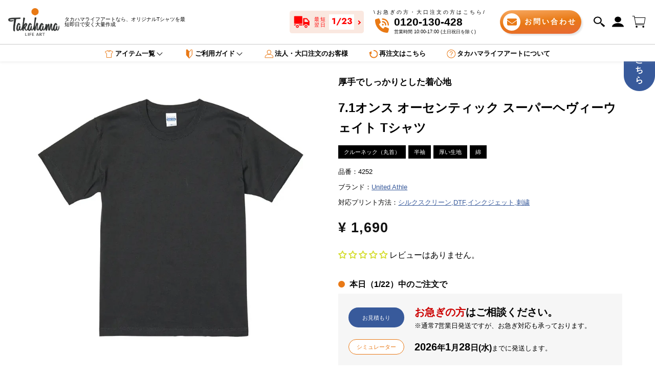

--- FILE ---
content_type: text/css
request_url: https://takahama428.com/cdn/shop/t/42/assets/package_customize.css?v=133048281362387118821746146846
body_size: 20910
content:
/** Shopify CDN: Minification failed

Line 6:87071 The "+" operator only works if there is whitespace on both sides

**/
[class*=c-title] .tit{font-weight:500;line-height:1.4}[class*=c-title] .tit strong{color:var(--abi-color-conversion)}[class*=c-title] .tit em{color:var(--abi-color-sub1)}[class*=c-title] .tit b{color:var(--abi-color-emergency)}[class*=c-title] .en{font-weight:600}@media screen and (min-width:768px){[class*=c-title] .pri{font-size:calc(3.75rem + 12.5 * (100vw - 76.8rem)/ 1152)}[class*=c-title] .sec{font-size:calc(3.375rem + 11.25 * (100vw - 76.8rem)/ 1152)}[class*=c-title] .ter{font-size:calc(3rem + 10 * (100vw - 76.8rem)/ 1152)}[class*=c-title] .qua{font-size:calc(2.25rem + 7.5 * (100vw - 76.8rem)/ 1152)}[class*=c-title] .qui{font-size:calc(1.875rem + 6.25 * (100vw - 76.8rem)/ 1152)}[class*=c-title] .sen{font-size:calc(1.5rem + 5 * (100vw - 76.8rem)/ 1152)}[class*=c-title] .sep{font-size:calc(1.35rem + 4.5 * (100vw - 76.8rem)/ 1152)}[class*=c-title] .oct{font-size:calc(1.5rem + 1 * (100vw - 76.8rem)/ 1152)}[class*=c-title] .nov{font-size:calc(1.4rem + 0 * (100vw - 76.8rem)/ 1152)}[class*=c-title] .dec{font-size:calc(1.3rem + 0 * (100vw - 76.8rem)/ 1152)}}@media screen and (max-width:767px){[class*=c-title] .pri{font-size:calc(3.1rem + 23.25 * (100vw - 32rem)/ 447)}[class*=c-title] .sec{font-size:calc(2.79rem + 20.925 * (100vw - 32rem)/ 447)}[class*=c-title] .ter{font-size:calc(2.48rem + 18.6 * (100vw - 32rem)/ 447)}[class*=c-title] .qua{font-size:calc(2.22rem + 16.65 * (100vw - 32rem)/ 447)}[class*=c-title] .qui{font-size:calc(1.85rem + 13.875 * (100vw - 32rem)/ 447)}[class*=c-title] .sen{font-size:calc(1.57rem + 11.775 * (100vw - 32rem)/ 447)}[class*=c-title] .sep{font-size:calc(1.485rem + 11.1375 * (100vw - 32rem)/ 447)}[class*=c-title] .oct{font-size:calc(1.32rem + 9.9 * (100vw - 32rem)/ 447)}[class*=c-title] .nov{font-size:calc(1.155rem + 8.6625 * (100vw - 32rem)/ 447)}[class*=c-title] .dec{font-size:calc(1.0725rem + 8.04375 * (100vw - 32rem)/ 447)}}[class*=c-title]:not([class*=u-fc]) span{color:var(--abi-color-text)}.c-title--primary .inn_title{display:flex;align-items:center}.c-title--primary .inn_title .tit{margin-left:.83333em}.c-title--primary .en{font-weight:700;line-height:1.4}.c-title--primary .en::before{content:"";display:block;margin-top:-.375em}.c-title--primary .tit{display:inline-block;font-weight:900;padding-left:1.38889em;position:relative}.c-title--primary .tit::before{content:"";width:.83333em;height:.83333em;margin-top:-.41667em;border-radius:50%;background-color:currentColor;position:absolute;top:50%;left:0}.c-title--primary:not([class*=u-fc]) .tit::before{background-color:var(--abi-color-sub1)}.c-title--primary.u-align_t--center .inn_title{justify-content:center}.c-title--primary.u-align_t--center .inn_title .tit{text-align:left}.c-title--secondary .en{display:inline-block;padding-top:.5em;position:relative}.c-title--secondary .en::before{content:"";width:.3em;height:.3em;margin-left:-.15em;border-radius:50%;background-color:currentColor;position:absolute;top:0;left:50%}.c-title--secondary .en+.tit{margin-top:.9375em;font-weight:500}.c-title--secondary .tit{font-weight:700}.c-title--secondary:not([class*=u-fc]) .en::before{background-color:var(--abi-color-sub1)}.c-title--tertiary .en{display:inline-block;padding-left:.55556em;padding-right:.55556em;position:relative}.c-title--tertiary .en::after,.c-title--tertiary .en::before{content:"";width:.11111em;height:.72222em;margin-top:-.36111em;background-color:currentColor;position:absolute;top:50%}.c-title--tertiary .en::before{left:.12639em;transform:rotate(-30deg)}.c-title--tertiary .en::after{right:.12639em;transform:rotate(30deg)}.c-title--tertiary .en+.tit{margin-top:.66667em}.c-title--tertiary .tit{font-weight:900}.c-title--tertiary:not([class*=u-fc]) .en{color:var(--abi-color-sub1)}.c-title--quaternary .inn_title{display:flex;align-items:flex-end}.c-title--quaternary .inn_title .en{margin-right:.375em}.c-title--quaternary .line{border-bottom:1px solid currentColor;padding-bottom:.75em}.c-title--quaternary.u-align_t--center .inn_title{display:block}.c-title--quaternary.u-align_t--center .inn_title .en{margin-right:0}.c-title--quaternary.u-align_t--center .inn_title .tit{margin-top:1.38462em}.c-title--quaternary:not([class*=u-fc]) .line{border-bottom-color:var(--abi-color-border-primary)}.c-title--quinary .inn_title{display:inline-block;padding-bottom:.71429em;border-bottom:1px solid currentColor;padding-right:12.14286em}.c-title--quinary .inn_title .u-flex{display:flex}.c-title--quinary .inn_title .en{margin-right:1em}.c-title--quinary .tit{font-weight:900}.c-title--senary .inn_title{display:flex}.c-title--senary .inn_title .en{margin-right:.83333em;padding-right:.625em;position:relative}.c-title--senary .inn_title .en::after{content:"";width:.05556em;height:100%;background-color:currentColor;position:absolute;top:50%;right:0;transform:rotate(30deg) translateY(-50%)}.c-title--senary .tit{font-weight:500}.c-title--senary.u-align_t--center .inn_title{justify-content:center}@media screen and (max-width:767px){.c-title--primary .inn_title{flex-wrap:wrap}.c-title--primary .inn_title>*{width:100%}.c-title--primary .inn_title .tit{margin-top:.75em;margin-left:0}.c-title--primary.u-align_t--center .inn_title .tit{width:fit-content}.c-title--quinary .inn_title{padding-right:6.07143em}}[class*=c-title_lower] .m{font-family:var(--abi-font-family-tertiary);font-weight:700}[class*=c-title_lower] .m,[class*=c-title_lower] .s{line-height:1.6}.c-title_lower--primary{display:flex;flex-direction:column-reverse;font-weight:700}.c-title_lower--primary .m+.s{margin-top:0}@media screen and (min-width:768px){.c-title_lower--primary .m{font-size:calc(3.5rem + 5 * (100vw - 76.8rem)/ 1152);margin-top:.25em}.c-title_lower--primary .m+.s{font-size:calc(1.2rem + 2 * (100vw - 76.8rem)/ 1152)}}@media screen and (max-width:767px){.c-title_lower--primary .m{font-size:calc(3rem + 22.5 * (100vw - 32rem)/ 447);margin-top:.08333em}.c-title_lower--primary .m+.s{font-size:calc(1.2rem + 9 * (100vw - 32rem)/ 447)}}.c-title_lower--secondary{border-radius:10px}.c-title_lower--secondary .m,.c-title_lower--secondary .s{font-weight:900}.c-title_lower--secondary .m+.s{margin-top:.25em}.c-title_lower--secondary:not([class*=u-fc]){background-color:var(--abi-color-conversion)}.c-title_lower--secondary:not([class*=u-fc]) span{color:#fff}.c-title_lower--secondary.u-fc--primary{background-color:var(--abi-color-conversion)}.c-title_lower--secondary.u-fc--primary span{color:#fff}.c-title_lower--secondary.u-fc--secondary{background-color:var(--abi-color-sub1)}.c-title_lower--secondary.u-fc--secondary span{color:#fff}.c-title_lower--secondary.u-fc--tertiary{background-color:var(--abi-color-sub2)}.c-title_lower--secondary.u-fc--tertiary span{color:#fff}.c-title_lower--secondary.u-fc--quaternary{background-color:var(--abi-color-sub3)}.c-title_lower--secondary.u-fc--quaternary span{color:#fff}.c-title_lower--secondary.u-fc--quinary{background-color:var(--abi-color-title)}.c-title_lower--secondary.u-fc--quinary span{color:#fff}.c-title_lower--secondary.u-fc--senary{background-color:var(--abi-color-text)}.c-title_lower--secondary.u-fc--senary span{color:#fff}.c-title_lower--secondary.u-fc--septenary{background-color:#000}.c-title_lower--secondary.u-fc--septenary span{color:#fff}.c-title_lower--secondary.u-fc--octonary{background-color:#fff}.c-title_lower--secondary.u-fc--octonary span{color:var(--abi-color-text)}@media screen and (min-width:768px){.c-title_lower--secondary{padding:calc(.84rem + 3.6 * (100vw - 76.8rem)/ 1152) calc(1.75rem + 7.5 * (100vw - 76.8rem)/ 1152)}}@media screen and (max-width:767px){.c-title_lower--secondary{padding:calc(1rem + -3 * (100vw - 32rem)/ 447) calc(1.5rem + -4.5 * (100vw - 32rem)/ 447)}}@media screen and (min-width:768px){[class*=c-title_lower]{font-size:calc(2.42rem + 1 * (100vw - 76.8rem)/ 1152);line-height:1.65}}@media screen and (max-width:767px){[class*=c-title_lower]{font-size:calc(1.68rem + 12.6 * (100vw - 32rem)/ 447);line-height:1.65}}@media screen and (min-width:768px){.c-title_lower--quaternary,.c-title_lower--tertiary{padding-bottom:.59524em}.c-title_lower--quinary{padding-bottom:.39683em}.c-title_lower--senary{padding-left:.99206em}.c-title_lower--senary::after{width:.15873em}.c-title_lower--septenary{padding-left:1.98413em}.c-title_lower--septenary::after{width:1.19048em}}@media screen and (max-width:767px){.c-title_lower--quaternary,.c-title_lower--tertiary{padding-bottom:.89286em}.c-title_lower--quinary{padding-bottom:.59524em}.c-title_lower--senary{padding-left:1.4881em}.c-title_lower--senary::after{width:.2381em}.c-title_lower--septenary{padding-left:2.97619em}.c-title_lower--septenary::after{width:1.78571em}}.c-products_list_info .product_name{font-family:var(--abi-font-family-tertiary)}[class*=c-plaintext]{letter-spacing:0}[class*=c-plaintext] em{color:var(--abi-color-sub1)}[class*=c-plaintext] a[href^="tel:"] em{color:inherit}.c-plaintext--quaternary,.c-plaintext--senary,.c-plaintext--tertiary{font-weight:600}@media screen and (min-width:768px){.c-plaintext--primary{font-size:calc(1.3rem + 1 * (100vw - 76.8rem)/ 1152);line-height:1.65}.c-plaintext--secondary{font-size:calc(1.5rem + 1 * (100vw - 76.8rem)/ 1152);line-height:1.4375}.c-plaintext--tertiary{font-size:calc(1.3rem + 1 * (100vw - 76.8rem)/ 1152);line-height:1.8}.c-plaintext--quaternary{font-size:calc(1.5rem + 1 * (100vw - 76.8rem)/ 1152);line-height:1.875}.c-plaintext--quinary{font-size:calc(1.7rem + 1 * (100vw - 76.8rem)/ 1152);line-height:1.77778}.c-plaintext--senary{font-size:calc(1.7rem + 1 * (100vw - 76.8rem)/ 1152);line-height:1.77778}}@media screen and (max-width:767px){.c-plaintext--primary{font-size:calc(1.2rem + 9 * (100vw - 32rem)/ 447);line-height:1.65}.c-plaintext--secondary{font-size:calc(1.4rem + 10.5 * (100vw - 32rem)/ 447);line-height:1.4375}.c-plaintext--tertiary{font-size:calc(1.2rem + 9 * (100vw - 32rem)/ 447);line-height:1.8}.c-plaintext--quaternary{font-size:calc(1.4rem + 10.5 * (100vw - 32rem)/ 447);line-height:1.78125}.c-plaintext--quinary{font-size:calc(1.5rem + 11.25 * (100vw - 32rem)/ 447);line-height:1.68889}.c-plaintext--senary{font-size:calc(1.5rem + 11.25 * (100vw - 32rem)/ 447);line-height:1.56444}}[class*=c-btn]{margin-bottom:6px}[class*=c-btn] .inn_btn,[class*=c-btn] a,[class*=c-btn] button{font-weight:900;border-radius:100px;text-align:center;transition:.2s opacity ease-in-out,.2s box-shadow ease-in-out;box-shadow:3px 3px 3px rgba(0,0,0,.2)}.mouse [class*=c-btn] .inn_btn:not(:disabled):hover,.mouse [class*=c-btn] a:not(:disabled):hover,.mouse [class*=c-btn] button:not(:disabled):hover,.touch [class*=c-btn] .inn_btn:not(:disabled).touchstart,.touch [class*=c-btn] a:not(:disabled).touchstart,.touch [class*=c-btn] button:not(:disabled).touchstart{opacity:.6;box-shadow:3px 3px 3px transparent}.touch [class*=c-btn] .inn_btn:not(:disabled),.touch [class*=c-btn] a:not(:disabled),.touch [class*=c-btn] button:not(:disabled){-webkit-tap-highlight-color:transparent}.touch [class*=c-btn] .inn_btn:not(:disabled).touchend,.touch [class*=c-btn] a:not(:disabled).touchend,.touch [class*=c-btn] button:not(:disabled).touchend{transition-delay:.2s}[class*=c-btn] .btn_inner_svg{position:relative;padding-left:1.2em}[class*=c-btn] .btn_inner_svg>svg{width:.8em;position:absolute;top:50%;left:0;transform:translateY(-50%)}[class*=c-btn] .btn_inner_svg .icon_calc{height:1.06667em}[class*=c-btn] .btn_inner_svg .icon_yen{height:1.12em}[class*=c-btn] button{width:auto}[class*=c-btn] .t{display:block;width:100%}[class*=c-btn] .t .copy{width:fit-content;color:var(--abi-color-text);margin-top:-.33333em;padding:.46667em 3.33333em;white-space:nowrap;border-radius:3.33333em;border:1px solid var(--abi-color-text);background-color:#fff;font-size:.68182em;position:absolute;left:50%;transform:translate(-50%,-100%)}[class*=c-btn] .t .copy::after{content:"";width:.66667em;height:.66667em;margin-bottom:-.36667em;margin-left:-.36667em;background-color:#fff;transform:rotate(45deg);position:absolute;bottom:0;left:50%;border-right:1px solid var(--abi-color-text);border-bottom:1px solid var(--abi-color-text)}[class*=c-btn] .t .inn_copy{position:relative;z-index:1}@media screen and (min-width:768px){[class*=c-btn] .inn_btn,[class*=c-btn] a,[class*=c-btn] button{width:auto}}@media screen and (max-width:767px){[class*=c-btn] .inn_btn,[class*=c-btn] a,[class*=c-btn] button{width:100%}}#clone_estimate_btn,.p-product_btnarea button[id^=rfq-btn-]{width:100%;margin-top:0;padding:.66667em 1.5em;font-weight:700;font-family:var(--abi-font-family-primary);color:#fff;border:1px solid var(--abi-color-conversion);background-color:var(--abi-color-conversion)!important;border-radius:50px;line-height:1.6;cursor:pointer;transition:.2s opacity ease-in-out}.mouse #clone_estimate_btn:hover,.mouse .p-product_btnarea button[id^=rfq-btn-]:hover,.touch #clone_estimate_btn.touchstart,.touch .p-product_btnarea button[id^=rfq-btn-].touchstart{opacity:.6}.touch #clone_estimate_btn,.touch .p-product_btnarea button[id^=rfq-btn-]{-webkit-tap-highlight-color:transparent}.touch #clone_estimate_btn.touchend,.touch .p-product_btnarea button[id^=rfq-btn-].touchend{transition-delay:.2s}#clone_estimate_btn::after,#clone_estimate_btn::before,.p-product_btnarea button[id^=rfq-btn-]::after,.p-product_btnarea button[id^=rfq-btn-]::before{content:none}#clone_estimate_btn>span,.p-product_btnarea button[id^=rfq-btn-]>span{display:block;width:100%;position:relative}#clone_estimate_btn>span br,.p-product_btnarea button[id^=rfq-btn-]>span br{display:none}#clone_estimate_btn>span>span,.p-product_btnarea button[id^=rfq-btn-]>span>span{width:fit-content;color:var(--abi-color-text);margin-top:-.33333em;padding:.46667em 3.33333em;white-space:nowrap;border-radius:3.33333em;border:1px solid var(--abi-color-text);background-color:#fff;font-size:.68182em;position:absolute;left:50%;transform:translate(-50%,-100%)}#clone_estimate_btn>span>span::after,.p-product_btnarea button[id^=rfq-btn-]>span>span::after{content:"";width:.66667em;height:.66667em;margin-bottom:-.36667em;margin-left:-.36667em;background-color:#fff;transform:rotate(45deg);position:absolute;bottom:0;left:50%;border-right:1px solid var(--abi-color-text);border-bottom:1px solid var(--abi-color-text)}#clone_estimate_btn>span>span>span,.p-product_btnarea button[id^=rfq-btn-]>span>span>span{position:relative;z-index:1}@media screen and (min-width:768px){#clone_estimate_btn,.p-product_btnarea button[id^=rfq-btn-]{font-size:calc(2.2rem + 2 * (100vw - 76.8rem)/ 1152)!important}}@media screen and (max-width:767px){#clone_estimate_btn,.p-product_btnarea button[id^=rfq-btn-]{font-size:calc(1.6rem + 12 * (100vw - 32rem)/ 447);line-height:1.5}}.p-product_btnarea.simulator_main #clone_estimate_btn,.p-product_btnarea.simulator_main button[id^=rfq-btn-]{margin-top:2.5em!important}.c-btn--primary .inn_btn,.c-btn--primary a,.c-btn--primary button,.c-btn--secondary .inn_btn,.c-btn--secondary a,.c-btn--secondary button,.c-btn--senary .inn_btn,.c-btn--senary a,.c-btn--senary button{color:#fff;background:var(--abi-color-text);border:1px solid var(--abi-color-text)}.c-btn--primary .inn_btn,.c-btn--primary a,.c-btn--primary button{padding:1.25em}.c-btn--octonary .inn_btn,.c-btn--octonary a,.c-btn--octonary button,.c-btn--secondary .inn_btn,.c-btn--secondary a,.c-btn--secondary button,.c-btn--tertiary .inn_btn,.c-btn--tertiary a,.c-btn--tertiary button{padding:1.15385em;font-weight:500}.c-btn--secondary .inn_btn,.c-btn--secondary a,.c-btn--secondary button{font-weight:400}.c-btn--tertiary .inn_btn,.c-btn--tertiary a,.c-btn--tertiary button{color:#fff;background-color:#555}.c-btn--quaternary .inn_btn,.c-btn--quaternary a,.c-btn--quaternary button,.c-btn--quinary .inn_btn,.c-btn--quinary a,.c-btn--quinary button,.c-btn--senary .inn_btn,.c-btn--senary a,.c-btn--senary button{border-radius:50px;color:#fff;padding:.66667em 1.5em}.c-align_adjsut_links .c-btn--quaternary .inn_btn,.c-align_adjsut_links .c-btn--quaternary a,.c-align_adjsut_links .c-btn--quaternary button,.c-align_adjsut_links .c-btn--quinary .inn_btn,.c-align_adjsut_links .c-btn--quinary a,.c-align_adjsut_links .c-btn--quinary button,.c-align_adjsut_links .c-btn--senary .inn_btn,.c-align_adjsut_links .c-btn--senary a,.c-align_adjsut_links .c-btn--senary button{padding:.7em}.c-btn--quaternary .inn_btn,.c-btn--quaternary a,.c-btn--quaternary button{background-color:var(--abi-color-conversion);border:1px solid var(--abi-color-conversion)}.c-btn--quinary .inn_btn,.c-btn--quinary a,.c-btn--quinary button{background-color:var(--abi-color-sub1);border:1px solid var(--abi-color-sub1)}.c-btn--octonary .inn_btn,.c-btn--octonary a,.c-btn--octonary button,.c-btn--septenary .inn_btn,.c-btn--septenary a,.c-btn--septenary button{color:var(--abi-color-text);background-color:#fff;border:1px solid #fff}.c-btn--septenary .inn_btn,.c-btn--septenary a,.c-btn--septenary button{text-align:left;padding:1.22222em 7.22222em 1.22222em 2.77778em;font-weight:500}.c-btn--septenary .inn_btn::after,.c-btn--septenary a::after,.c-btn--septenary button::after{content:"";background-image:url(/cdn/shop/files/icon_arrow.svg?v=1709297692);background-size:cover;width:4.55556em;height:.77778em;position:absolute;top:50%;right:0;margin-top:-.38889em;transform:translateX(-2.22222em)}.c-btn--novenary .inn_btn,.c-btn--novenary a,.c-btn--novenary button{padding:.92308em 1.19231em .92308em .92308em;color:var(--abi-color-text);font-weight:500;text-align:left;background-color:#fff;border:1px solid currentColor;border-radius:0;line-height:1.4}.c-btn--novenary .inn_btn::after,.c-btn--novenary a::after,.c-btn--novenary button::after{content:"";width:.53846em;height:.53846em;margin-top:-.26923em;border-top:1px solid currentColor;border-right:1px solid currentColor;position:absolute;top:50%;right:0;transform:translateX(-.53846em) rotate(45deg)}.c-btn--decenary .inn_btn,.c-btn--decenary a,.c-btn--decenary button{background-color:#eaeaea;position:relative;padding:1.5em 1em;border-radius:5px}.mouse .c-btn--decenary .inn_btn:hover::after,.mouse .c-btn--decenary a:hover::after,.mouse .c-btn--decenary button:hover::after,.touch .c-btn--decenary .inn_btn.touchstart::after,.touch .c-btn--decenary a.touchstart::after,.touch .c-btn--decenary button.touchstart::after{transform:translate(-50%,.3125em)}.touch .c-btn--decenary .inn_btn,.touch .c-btn--decenary a,.touch .c-btn--decenary button{-webkit-tap-highlight-color:transparent}.touch .c-btn--decenary .inn_btn.touchend,.touch .c-btn--decenary a.touchend,.touch .c-btn--decenary button.touchend{transition-delay:.2s}.c-btn--decenary .inn_btn::after,.c-btn--decenary a::after,.c-btn--decenary button::after{content:"";width:1em;height:.5em;background-color:#a6a6a6;position:absolute;bottom:.75em;left:50%;clip-path:polygon(50% 100%,0 0,100% 0);transform:translate(-50%,0);transition:.3s transform ease-in-out}@media screen and (min-width:768px){.c-btn--decenary .inn_btn,.c-btn--decenary a,.c-btn--decenary button,.c-btn--primary .inn_btn,.c-btn--primary a,.c-btn--primary button{min-width:300px;font-size:calc(1.4rem + 2 * (100vw - 76.8rem)/ 1152)}.c-btn--novenary .inn_btn,.c-btn--novenary a,.c-btn--novenary button,.c-btn--octonary .inn_btn,.c-btn--octonary a,.c-btn--octonary button,.c-btn--secondary .inn_btn,.c-btn--secondary a,.c-btn--secondary button,.c-btn--tertiary .inn_btn,.c-btn--tertiary a,.c-btn--tertiary button{min-width:190px;font-size:calc(1.1rem + 2 * (100vw - 76.8rem)/ 1152)}.c-btn--quaternary .inn_btn,.c-btn--quaternary a,.c-btn--quaternary button,.c-btn--quinary .inn_btn,.c-btn--quinary a,.c-btn--quinary button,.c-btn--senary .inn_btn,.c-btn--senary a,.c-btn--senary button{min-width:360px;font-size:calc(2.2rem + 2 * (100vw - 76.8rem)/ 1152)}.c-align_adjsut_links .c-btn--quaternary .inn_btn,.c-align_adjsut_links .c-btn--quaternary a,.c-align_adjsut_links .c-btn--quaternary button,.c-align_adjsut_links .c-btn--quinary .inn_btn,.c-align_adjsut_links .c-btn--quinary a,.c-align_adjsut_links .c-btn--quinary button,.c-align_adjsut_links .c-btn--senary .inn_btn,.c-align_adjsut_links .c-btn--senary a,.c-align_adjsut_links .c-btn--senary button{font-size:calc(1.8rem + 2 * (100vw - 76.8rem)/ 1152)}[class*=p-contents] .inn_cst .c-btn--quaternary .inn_btn,[class*=p-contents] .inn_cst .c-btn--quaternary a,[class*=p-contents] .inn_cst .c-btn--quaternary button,[class*=p-contents] .inn_cst .c-btn--quinary .inn_btn,[class*=p-contents] .inn_cst .c-btn--quinary a,[class*=p-contents] .inn_cst .c-btn--quinary button,[class*=p-contents] .inn_cst .c-btn--senary .inn_btn,[class*=p-contents] .inn_cst .c-btn--senary a,[class*=p-contents] .inn_cst .c-btn--senary button{max-width:360px}.c-btn--septenary .inn_btn,.c-btn--septenary a,.c-btn--septenary button{min-width:550px;font-size:calc(1.6rem + 2 * (100vw - 76.8rem)/ 1152)}}@media screen and (max-width:767px){.c-btn--decenary .inn_btn,.c-btn--decenary a,.c-btn--decenary button,.c-btn--primary .inn_btn,.c-btn--primary a,.c-btn--primary button{font-size:calc(1.3rem + 9.75 * (100vw - 32rem)/ 447)}.c-btn--novenary .inn_btn,.c-btn--novenary a,.c-btn--novenary button,.c-btn--octonary .inn_btn,.c-btn--octonary a,.c-btn--octonary button,.c-btn--secondary .inn_btn,.c-btn--secondary a,.c-btn--secondary button,.c-btn--tertiary .inn_btn,.c-btn--tertiary a,.c-btn--tertiary button{font-size:calc(1.2rem + 9 * (100vw - 32rem)/ 447)}.c-btn--quaternary .inn_btn,.c-btn--quaternary a,.c-btn--quaternary button,.c-btn--quinary .inn_btn,.c-btn--quinary a,.c-btn--quinary button,.c-btn--senary .inn_btn,.c-btn--senary a,.c-btn--senary button{font-size:calc(1.6rem + 12 * (100vw - 32rem)/ 447);line-height:1.5}.c-align_adjsut_links .c-btn--quaternary .inn_btn,.c-align_adjsut_links .c-btn--quaternary a,.c-align_adjsut_links .c-btn--quaternary button,.c-align_adjsut_links .c-btn--quinary .inn_btn,.c-align_adjsut_links .c-btn--quinary a,.c-align_adjsut_links .c-btn--quinary button,.c-align_adjsut_links .c-btn--senary .inn_btn,.c-align_adjsut_links .c-btn--senary a,.c-align_adjsut_links .c-btn--senary button{font-size:calc(1.5rem + 11.25 * (100vw - 32rem)/ 447)}.c-btn--septenary .inn_btn,.c-btn--septenary a,.c-btn--septenary button{font-size:calc(1.4rem + 10.5 * (100vw - 32rem)/ 447)}}.c-btn_submit{width:100%}.c-btn_submit .inn_btn{box-shadow:none;display:inline-block;width:100%;min-width:auto}.c-btn_submit .inn_btn::before{content:none}.c-btn_submit .inn_btn::after{left:auto;box-shadow:none!important}.c-btn_submit.c-textlink--quaternary .inn_btn,.c-btn_submit.c-textlink--quinary .inn_btn,.c-btn_submit.c-textlink--senary .inn_btn,.c-btn_submit.c-textlink--tertiary .inn_btn{border-bottom:none;padding-bottom:0}.c-btn_submit.c-textlink--primary button{width:auto;border-radius:0}[class*=c-textlink] .inn_btn,[class*=c-textlink] a,[class*=c-textlink] button{font-weight:500;color:var(--abi-color-text)}.c-textlink--novenary .inn_btn,.c-textlink--novenary a,.c-textlink--novenary button,.c-textlink--primary .inn_btn,.c-textlink--primary a,.c-textlink--primary button,.c-textlink--secondary .inn_btn,.c-textlink--secondary a,.c-textlink--secondary button{padding-right:1.25em;text-align:left}.c-textlink--secondary .inn_btn,.c-textlink--secondary a,.c-textlink--secondary button{color:#fff}.c-textlink--quaternary .inn_btn,.c-textlink--quaternary a,.c-textlink--quaternary button,.c-textlink--tertiary .inn_btn,.c-textlink--tertiary a,.c-textlink--tertiary button{text-align:left;padding:0 6.11111em 0 0;border-bottom:0}.c-textlink--quaternary .inn_btn::after,.c-textlink--quaternary a::after,.c-textlink--quaternary button::after,.c-textlink--tertiary .inn_btn::after,.c-textlink--tertiary a::after,.c-textlink--tertiary button::after{content:"";background-image:url(/cdn/shop/files/icon_arrow.svg?v=1709297692);background-size:cover;width:4.55556em;height:.77778em;margin-top:-.38889em;border:none;position:absolute;top:50%;right:0;transform:rotate(0)}.mouse .c-textlink--quaternary .inn_btn:hover::after,.mouse .c-textlink--quaternary a:hover::after,.mouse .c-textlink--quaternary button:hover::after,.mouse .c-textlink--tertiary .inn_btn:hover::after,.mouse .c-textlink--tertiary a:hover::after,.mouse .c-textlink--tertiary button:hover::after,.touch .c-textlink--quaternary .inn_btn.touchstart::after,.touch .c-textlink--quaternary a.touchstart::after,.touch .c-textlink--quaternary button.touchstart::after,.touch .c-textlink--tertiary .inn_btn.touchstart::after,.touch .c-textlink--tertiary a.touchstart::after,.touch .c-textlink--tertiary button.touchstart::after{transform:translateX(.6em) rotate(0)}.touch .c-textlink--quaternary .inn_btn,.touch .c-textlink--quaternary a,.touch .c-textlink--quaternary button,.touch .c-textlink--tertiary .inn_btn,.touch .c-textlink--tertiary a,.touch .c-textlink--tertiary button{-webkit-tap-highlight-color:transparent}.touch .c-textlink--quaternary .inn_btn.touchend,.touch .c-textlink--quaternary a.touchend,.touch .c-textlink--quaternary button.touchend,.touch .c-textlink--tertiary .inn_btn.touchend,.touch .c-textlink--tertiary a.touchend,.touch .c-textlink--tertiary button.touchend{transition-delay:.2s}.c-textlink--quaternary .inn_btn,.c-textlink--quaternary a,.c-textlink--quaternary button{color:#fff}.c-textlink--quaternary .inn_btn::after,.c-textlink--quaternary a::after,.c-textlink--quaternary button::after{background-image:url(/cdn/shop/files/icon_arrow_w.svg?v=1709297692)}.c-textlink--quinary .inn_btn,.c-textlink--quinary a,.c-textlink--quinary button,.c-textlink--senary .inn_btn,.c-textlink--senary a,.c-textlink--senary button{padding-bottom:0;border-bottom:none}.c-textlink--quinary .inn_btn::after,.c-textlink--quinary a::after,.c-textlink--quinary button::after,.c-textlink--senary .inn_btn::after,.c-textlink--senary a::after,.c-textlink--senary button::after{top:50%;width:.66667em;height:.66667em}.c-textlink--octonary .inn_btn,.c-textlink--octonary a,.c-textlink--octonary button,.c-textlink--senary .inn_btn,.c-textlink--senary a,.c-textlink--senary button{color:#fff}.c-textlink--octonary .inn_btn,.c-textlink--octonary a,.c-textlink--octonary button,.c-textlink--septenary .inn_btn,.c-textlink--septenary a,.c-textlink--septenary button{padding-right:0}.c-textlink--octonary .inn_btn::after,.c-textlink--octonary a::after,.c-textlink--octonary button::after,.c-textlink--septenary .inn_btn::after,.c-textlink--septenary a::after,.c-textlink--septenary button::after{content:none}.c-textlink--novenary .inn_btn,.c-textlink--novenary a,.c-textlink--novenary button{color:var(--abi-color-emergency)}@media screen and (min-width:768px){.c-textlink--novenary .inn_btn,.c-textlink--novenary a,.c-textlink--novenary button,.c-textlink--octonary .inn_btn,.c-textlink--octonary a,.c-textlink--octonary button,.c-textlink--primary .inn_btn,.c-textlink--primary a,.c-textlink--primary button,.c-textlink--quinary .inn_btn,.c-textlink--quinary a,.c-textlink--quinary button,.c-textlink--secondary .inn_btn,.c-textlink--secondary a,.c-textlink--secondary button,.c-textlink--senary .inn_btn,.c-textlink--senary a,.c-textlink--senary button,.c-textlink--septenary .inn_btn,.c-textlink--septenary a,.c-textlink--septenary button{font-size:calc(1.3rem + 1 * (100vw - 76.8rem)/ 1152)}.c-textlink--quaternary .inn_btn,.c-textlink--quaternary a,.c-textlink--quaternary button,.c-textlink--tertiary .inn_btn,.c-textlink--tertiary a,.c-textlink--tertiary button{font-size:calc(1.6rem + 2 * (100vw - 76.8rem)/ 1152)}.c-textlink--quinary .inn_btn,.c-textlink--quinary a,.c-textlink--quinary button,.c-textlink--senary .inn_btn,.c-textlink--senary a,.c-textlink--senary button{padding-right:9.58333em}}@media screen and (max-width:767px){.c-textlink--novenary .inn_btn,.c-textlink--novenary a,.c-textlink--novenary button,.c-textlink--octonary .inn_btn,.c-textlink--octonary a,.c-textlink--octonary button,.c-textlink--primary .inn_btn,.c-textlink--primary a,.c-textlink--primary button,.c-textlink--quinary .inn_btn,.c-textlink--quinary a,.c-textlink--quinary button,.c-textlink--secondary .inn_btn,.c-textlink--secondary a,.c-textlink--secondary button,.c-textlink--senary .inn_btn,.c-textlink--senary a,.c-textlink--senary button,.c-textlink--septenary .inn_btn,.c-textlink--septenary a,.c-textlink--septenary button{font-size:calc(1.2rem + 9 * (100vw - 32rem)/ 447)}.c-textlink--quaternary .inn_btn,.c-textlink--quaternary a,.c-textlink--quaternary button,.c-textlink--tertiary .inn_btn,.c-textlink--tertiary a,.c-textlink--tertiary button{font-size:calc(1.3rem + 9.75 * (100vw - 32rem)/ 447)}.c-textlink--quinary .inn_btn,.c-textlink--quinary a,.c-textlink--quinary button,.c-textlink--senary .inn_btn,.c-textlink--senary a,.c-textlink--senary button{padding-right:2.5em}}[class*=c-tags]>ul>li a{color:inherit;text-decoration:none;transition:.3s opacity ease-in-out}.mouse [class*=c-tags]>ul>li a:hover,.touch [class*=c-tags]>ul>li a.touchstart{opacity:.7}.touch [class*=c-tags]>ul>li a{-webkit-tap-highlight-color:transparent}.touch [class*=c-tags]>ul>li a.touchend{transition-delay:.2s}.c-tags>ul>li{color:#fff;background-color:var(--abi-color-text);border-color:var(--abi-color-text)}.c-original_products_list_info{overflow:hidden;position:relative;margin-bottom:2.5em}.c-original_products_list_info a{display:block;text-decoration:none;color:var(--abi-color-sub2)}.c-original_products_list_info .box_img{position:relative}.c-original_products_list_info .box_img .product_variant_img{width:100%;height:100%;position:absolute;top:0;left:0;object-fit:cover}.c-original_products_list_info .box_img.is_variant_img .product_img{opacity:0;transition:.2s opacity ease-in-out}.c-original_products_list_info .box_img .box_img_overlay_tags{position:absolute;top:.83333em;z-index:1}.c-original_products_list_info .box_img .box_img_overlay_tags>ul{display:flex;flex-wrap:wrap;width:calc(100% + .83333em);margin-top:-.41667em;margin-left:-.83333em}.c-original_products_list_info .box_img .box_img_overlay_tags>ul>li{display:inline-block;padding:.58333em .66667em;line-height:1;text-align:center;margin-top:.41667em;margin-left:.83333em}.c-original_products_list_info .box_img .soldout_badges{display:flex;align-items:center;justify-content:center;color:#fff;width:100%;height:100%;background-color:rgba(0,0,0,.5);position:absolute;z-index:2}.c-original_products_list_info .catchphrase{margin-top:.83333em;text-align:center}.c-original_products_list_info .box_product_info{margin-top:.41667em}.c-original_products_list_info .box_product_info>ul{display:flex;flex-wrap:wrap;justify-content:center;width:calc(100% + .75em);margin-top:-.29167em;margin-left:-.75em}.c-original_products_list_info .box_product_info>ul>li{margin-top:.29167em;margin-left:.75em}.c-original_products_list_info .box_product_name{margin-top:.5em;font-size:1.16667em;font-weight:600;color:var(--abi-color-text);text-align:center}.c-original_products_list_info .box_price{max-width:225px;margin:.44444em auto 0;padding:.22222em;border-top:1px dotted currentColor;border-bottom:1px dotted currentColor;color:var(--abi-color-text);font-size:1.5em;font-weight:500;text-align:center}.c-original_products_list_info .box_review{text-align:center;margin-top:.5em}.c-original_products_list_info .box_review [data-rating*="0"]{display:none}.c-original_products_list_info .box_review .c-reviewbaged>*{margin-top:.5em}.c-original_products_list_info .box_tags{display:flex;flex-wrap:wrap;max-width:225px;margin:1.5em auto 0;font-size:.83333em}.c-original_products_list_info .box_tags>li{width:48.66667%;text-align:center;border:1px solid #ccc;padding:.3em;text-indent:0;list-style-type:none}.c-original_products_list_info .box_tags>li:nth-child(2){margin-top:0}.c-original_products_list_info .box_tags>li:nth-child(2n){margin-left:2.66667%}.c-original_products_list_info .box_tags>li:nth-child(n+3){margin-top:2.66667%}.c-original_products_list_info .box_option_color{margin-top:1.5625em;max-width:200px;margin-left:auto;margin-right:auto}.c-original_products_list_info .box_option_color ul{display:flex;flex-wrap:wrap;justify-content:center}.c-original_products_list_info .box_option_color ul>li{position:relative;width:10.3125%}.c-original_products_list_info .box_option_color ul>li:not(:nth-child(8n+1)){margin-left:2.5%}.c-original_products_list_info .box_option_color.icon_adjust ul>li:nth-of-type(8n+1) .hover_color,.c-original_products_list_info .box_option_color.icon_adjust ul>li:nth-of-type(8n+2) .hover_color{left:0;transform:translate(0,calc(-100% - .66667em))}.c-original_products_list_info .box_option_color.icon_adjust ul>li:nth-of-type(8n+1) .hover_color::after,.c-original_products_list_info .box_option_color.icon_adjust ul>li:nth-of-type(8n+2) .hover_color::after{margin-left:.25em;left:0}.c-original_products_list_info .box_option_color.icon_adjust ul>li:nth-of-type(8n) .hover_color,.c-original_products_list_info .box_option_color.icon_adjust ul>li:nth-of-type(8n+7) .hover_color{left:auto;right:25%;transform:translate(0,calc(-100% - .66667em))}.c-original_products_list_info .box_option_color.icon_adjust ul>li:nth-of-type(8n) .hover_color::after,.c-original_products_list_info .box_option_color.icon_adjust ul>li:nth-of-type(8n+7) .hover_color::after{margin-right:.25em;margin-left:auto;right:0}.c-original_products_list_info .box_option_color .hover_color{white-space:nowrap;padding:.41667em .83333em;background-color:var(--abi-color-text);line-height:1;color:#fff;position:absolute;top:0;left:50%;transform:translate(-50%,calc(-100% - .66667em));opacity:0;visibility:hidden;transition:.2s opacity ease-in-out,.2s visibility ease-in-out;z-index:2}.c-original_products_list_info .box_option_color .hover_color::after{content:"";width:1em;height:.66667em;margin-left:-.5em;background-color:var(--abi-color-text);position:absolute;left:50%;bottom:-.58333em;clip-path:polygon(50% 100%,0 0,100% 0)}.c-original_products_list_info .box_option_color button{cursor:pointer;border:none;padding:0}.c-original_products_list_info .box_option_color button:not([data-collections_accordion]){width:100%;padding-top:100%;border-radius:50%}.mouse .c-original_products_list_info .box_option_color button:not([data-collections_accordion]):hover+.hover_color,.touch .c-original_products_list_info .box_option_color button:not([data-collections_accordion]).touchstart+.hover_color{opacity:1;visibility:visible}.touch .c-original_products_list_info .box_option_color button:not([data-collections_accordion]){-webkit-tap-highlight-color:transparent}.touch .c-original_products_list_info .box_option_color button:not([data-collections_accordion]).touchend{transition-delay:.2s}.c-original_products_list_info .box_option_color button:not([data-collections_accordion]).is-active+.hover_color{opacity:1!important;visibility:visible!important}.c-original_products_list_info .box_option_color button[data-collections_accordion]{background:0 0}.c-original_products_list_info .box_option_color .inn_option_color_accordion{display:none}.c-original_products_list_info .box_option_color .inn_option_color_accordion>ul{margin-top:0}.c-original_products_list_info .box_option_color .bg_color{background-size:cover;position:relative}.c-original_products_list_info .box_option_color .bg_color::before{content:"";width:100%;height:100%;border:1px solid #ccc;position:absolute;top:0;left:0;border-radius:50%}.c-original_products_list_info .box_accordion_trigger{text-align:center}.c-original_products_list_info .compare{text-decoration:line-through}.c-original_products_list_info .discountrate{display:block}.c-original_products_list_info .price__sale{display:none}.c-original_products_list_info.price--on-sale .regular{display:none}.c-original_products_list_info.price--on-sale .price__sale{display:initial}.c-original_products_list_info.price--on-sale .price-item--regular{font-size:75%;margin-right:.25em}.c-original_products_list_info .price__sale,.c-original_products_list_info .regular,.c-original_products_list_info .unit-price{position:relative}.c-original_products_list_info .rating{display:inline-block;margin:0}.c-original_products_list_info .rating-star{--letter-spacing:0.8;--font-size:1.7}.c-original_products_list_info .rating-star{--letter-spacing:0.7;--font-size:1.4}.c-original_products_list_info .rating-star{--percent:calc((var(--rating) / var(--rating-max) + var(--rating-decimal) *var(--font-size) /(var(--rating-max) * (var(--letter-spacing) + var(--font-size)))) * 100%);letter-spacing:calc(var(--letter-spacing) * 1rem);font-size:calc(var(--font-size) * 1rem);line-height:1;display:inline-block;font-family:Times;margin:0}.c-original_products_list_info .rating-star::before{content:'★★★★★';font-size:1.5em;letter-spacing:0;background:linear-gradient(90deg,#d6dd33 var(--percent),rgba(var(--color-foreground),.15) var(--percent));-webkit-background-clip:text;-webkit-text-fill-color:transparent}.c-original_products_list_info .rating-text{display:none}.c-original_products_list_info .rating-count{display:inline-block;margin:0}@media (forced-colors:active){.c-original_products_list_info .rating{display:none}.c-original_products_list_info .rating-text{display:block}}.c-original_product_info dl{display:flex}.c-original_product_info dl dt{flex-shrink:0}.c-original_product_info dl+dl{margin-top:.6em}[class*=c-slide_dots] .slick-dots{width:fit-content;margin-left:auto;margin-right:auto}[class*=c-slide_dots] .slick-dots li{width:10px;height:10px;border-radius:50%;transition:.3s width ease-in-out,.3s border-radius ease-in-out}[class*=c-slide_dots] .slick-dots li.slick-active{width:45px;border-radius:5px}.c-slide_arrows--primary .slick-arrow{width:55px;height:104px;border:none!important;margin-top:-52px}.c-slide_arrows--primary .slick-arrow::before{content:"";width:100%;height:100%;background-size:cover;position:absolute;top:0;left:0;transition:.3s transform ease-in-out}.c-slide_arrows--primary .slick-arrow.slick-prev{transform:translate(-50%) rotate(0)}.c-slide_arrows--primary .slick-arrow.slick-prev::before{background-image:url(/cdn/shop/files/slide_arrors_l.svg?v=1710462972)}.mouse .c-slide_arrows--primary .slick-arrow.slick-prev:hover::before,.touch .c-slide_arrows--primary .slick-arrow.slick-prev.touchstart::before{transform:translateX(-10px)}.touch .c-slide_arrows--primary .slick-arrow.slick-prev{-webkit-tap-highlight-color:transparent}.touch .c-slide_arrows--primary .slick-arrow.slick-prev.touchend{transition-delay:.2s}.c-slide_arrows--primary .slick-arrow.slick-next{transform:translate(50%) rotate(0)}.c-slide_arrows--primary .slick-arrow.slick-next::before{background-image:url(/cdn/shop/files/slide_arrors_r.svg?v=1710462972)}.mouse .c-slide_arrows--primary .slick-arrow.slick-next:hover::before,.touch .c-slide_arrows--primary .slick-arrow.slick-next.touchstart::before{transform:translateX(10px)}.touch .c-slide_arrows--primary .slick-arrow.slick-next{-webkit-tap-highlight-color:transparent}.touch .c-slide_arrows--primary .slick-arrow.slick-next.touchend{transition-delay:.2s}@media screen and (min-width:1280px){.c-slide_arrows--primary .slick-arrow.slick-prev{transform:translate(calc(-100% - calc(1rem + 30 * (100vw - 76.8rem)/ 1152))) rotate(0)}.c-slide_arrows--primary .slick-arrow.slick-next{transform:translate(calc(+100% + calc(1rem + 30 * (100vw - 76.8rem)/ 1152))) rotate(0)}}@media screen and (max-width:767px){.c-slide_arrows--primary .slick-arrow{width:calc(2.75rem + 20.625 * (100vw - 32rem)/ 447);height:calc(5.2rem + 39 * (100vw - 32rem)/ 447);margin-top:calc(-2.6rem + -19.5 * (100vw - 32rem)/ 447)}.c-slide_arrows--primary .slick-arrow.slick-prev{transform:translate(-40%) rotate(0)}.p-blog5 .c-slide_arrows--primary .slick-arrow.slick-prev{transform:translate(-40%) rotate(0)!important}.c-slide_arrows--primary .slick-arrow.slick-next{transform:translate(40%) rotate(0)}.p-blog5 .c-slide_arrows--primary .slick-arrow.slick-next{transform:translate(40%) rotate(0)!important}}facet-filters-form .c-facets_price_range .box_flex{display:flex;flex-wrap:wrap}facet-filters-form .c-facets_price_range .box_flex .field{width:calc((100% - 3.5em)/ 2)}facet-filters-form .c-facets_price_range .box_flex .tilde,facet-filters-form .c-facets_price_range .box_flex .yen{width:2em;text-align:center}facet-filters-form .c-facets_price_range .box_flex .yen{width:1.5em}facet-filters-form .c-facets_price_range .field__input{padding:1em 0 1em 1em}facet-filters-form .c-facets_price_range .tilde{display:flex;align-items:center;justify-content:center;text-align:center}facet-filters-form .c-facets_price_range .yen{display:flex;align-items:flex-end;justify-content:flex-end}facet-filters-form .c-facets_price_range .box_range{display:grid;margin:1.5em 0 1em;position:relative;width:100%;height:4px;background-color:#eee;background:linear-gradient(to right,#eee var(--range-min),#c1c1c1 var(--range-min),#c1c1c1 var(--range-max),#eee var(--range-max))}facet-filters-form .c-facets_price_range .box_range input{width:100%;height:4px;grid-column:1;grid-row:2;background:0 0;pointer-events:none;-webkit-appearance:none;-moz-appearance:none;appearance:none;cursor:pointer}facet-filters-form .c-facets_price_range .box_range input::-webkit-slider-thumb{-webkit-appearance:none;-moz-appearance:none;appearance:none;width:12px;height:12px;border-radius:50%;background-color:#d9d9d9;pointer-events:auto}facet-filters-form .c-facets_price_range .box_range input::-moz-range-thumb{width:12px;height:12px;border-radius:50%;background-color:#d9d9d9;pointer-events:auto}@media screen and (min-width:768px){facet-filters-form .c-facets_price_range{padding:0}}.c-change_panel_trigger ul{display:flex;justify-content:center;flex-wrap:wrap;margin-left:auto;margin-right:auto}.c-change_panel_trigger li{text-align:center}.c-change_panel_trigger li a{display:flex;align-items:center;justify-content:center;padding:1.11111em 1.11111em;width:100%;height:100%;color:#fff;text-decoration:none;background:#777;border:none;line-height:1.3;font-weight:500;font-family:inherit;cursor:pointer;position:relative}.c-change_panel_trigger li a::after{content:"";width:.38889em;height:.38889em;margin-top:-.19444em;border-right:1px solid currentColor;border-bottom:1px solid currentColor;position:absolute;top:50%;right:.55556em;transform:rotate(45deg)}.c-change_panel_trigger li.is-active a{background:#000}@media screen and (min-width:768px){.c-change_panel_trigger{font-size:calc(1.4rem + 4 * (100vw - 76.8rem)/ 1152)}}@media screen and (min-width:1280px){.c-change_panel_trigger ul{max-width:1600px}.c-change_panel_trigger li{width:14.48226%;text-align:center}.c-change_panel_trigger li:not(:nth-child(8n+1)){margin-left:.21723%}.c-change_panel_trigger li:nth-child(n+9){margin-top:.21723%}}@media screen and (min-width:768px) and (max-width:1279px){.c-change_panel_trigger ul{max-width:800px}.c-change_panel_trigger li{width:24.36054%;text-align:center}.c-change_panel_trigger li:not(:nth-child(4n+1)){margin-left:.36541%}.c-change_panel_trigger li:nth-child(n+5){margin-top:.36541%}}@media screen and (max-width:767px){.c-change_panel_trigger{font-size:calc(1.25rem + 9.375 * (100vw - 32rem)/ 447)}.c-change_panel_trigger ul{justify-content:flex-start}.c-change_panel_trigger li{width:49.5%}.c-change_panel_trigger li:nth-child(2n){margin-left:1%}.c-change_panel_trigger li:nth-child(n+3){margin-top:1%}.c-change_panel_trigger li a{padding:.88889em 1.33333em}.c-change_panel_trigger li a::after{right:.5em}}.c-facet_link>ul{display:block;width:100%;margin-top:0;margin-left:0}.c-facet_link>ul>li{width:100%;margin-top:1.25em;margin-left:0}.c-facet_link a{position:relative;padding-right:1em}.c-facet_link a::after{content:"";width:.5em;height:.5em;margin-top:-.25em;margin-right:.25em;border-top:1px solid currentColor;border-right:1px solid currentColor;position:absolute;top:50%;right:0;transform:rotate(45deg)}.c-facet_link a{display:block;width:100%;text-align:left}.c-search_color_list{display:flex;flex-wrap:wrap;margin-top:1em}.c-search_color_list>li{display:block;width:33.33333%;margin-bottom:.5em;padding:0 .25em}.c-search_color_list>li input{display:none}.c-search_color_list>li label{display:block;padding:0;font-size:.8125em;text-align:center}.c-search_color_list>li label span[aria-hidden=true]{display:block;margin-top:.3em}.c-search_color_list input:checked+.color_icon{border:1px solid var(--abi-color-text)}.c-search_color_list .color_icon{width:50%;margin-left:auto;margin-right:auto;border-radius:50%;overflow:hidden}.c-search_color_list .color_icon .inner{display:block;padding-top:calc(100% - 3px);position:relative;border:2px solid #fff}.c-search_color_list .color_icon .inner>span{display:block;width:100%;height:100%;border:1px solid #ddd;position:absolute;top:0;left:0;border-radius:50%}.c-search_color_list .facet-checkbox--disabled .color_icon{opacity:.3}menu-drawer .c-search_color_list{padding-left:4%;padding-right:4%}menu-drawer .c-search_color_list .color_icon{width:42.5%}.c-align_adjsut_links .c-btn--novenary a,.c-align_adjsut_links .c-btn--novenary button{box-shadow:none}.p-lower_mainimg .metafields_h1{font-weight:400}.p-lower_mainimg .inn_title{word-break:break-word}.p-lower_mainimg .inn_title .jp{font-family:var(--abi-font-family-tertiary)}.pages-product .p-lower_mainimg .wrp_title{min-height:auto}@media screen and (min-width:768px){.p-lower_mainimg .metafields_h1[class*=c-plaintext]{font-size:calc(1.1rem + 1.5 * (100vw - 76.8rem)/ 1152);line-height:1.6}.p-lower_mainimg .metafields_h1+.inn_title{margin-top:.48387em}.pages-product .p-lower_mainimg .wrp_title{padding-top:calc(.84rem + 3.6 * (100vw - 76.8rem)/ 1152);padding-bottom:calc(.84rem + 3.6 * (100vw - 76.8rem)/ 1152)}}@media screen and (max-width:767px){.p-lower_mainimg .metafields_h1[class*=c-plaintext]{font-size:calc(1.05rem + 7.875 * (100vw - 32rem)/ 447);line-height:1.4}.p-lower_mainimg .metafields_h1+.inn_title{margin-top:.62921em}.p-lower_mainimg .inn_title .jp{font-size:112.5%}.pages-product .p-lower_mainimg .wrp_title{padding-top:calc(1.2rem + 9 * (100vw - 32rem)/ 447);padding-bottom:calc(1.2rem + 9 * (100vw - 32rem)/ 447)}}@media screen and (min-width:768px){[class*=p-editor]{font-size:calc(1.3rem + 1 * (100vw - 76.8rem)/ 1152);line-height:1.65}[class*=p-editor] h1,[class*=p-editor] h2,[class*=p-editor] h3,[class*=p-editor] h4,[class*=p-editor] h5,[class*=p-editor] h6{line-height:1.65}[class*=p-editor] h1{margin-top:3.1746em;margin-bottom:.79365em}[class*=p-editor] h1+h2{margin-top:1.05042em}[class*=p-editor] h1+h3{margin-top:1.11607em}[class*=p-editor] h1:not([class*=c-title]){font-size:1.8em}[class*=p-editor] h2{margin-top:3.36134em;margin-bottom:.84034em}[class*=p-editor] h2+h3{margin-top:1.11607em}[class*=p-editor] h2+h4{margin-top:1.11607em}[class*=p-editor] h2+h5{margin-top:1.19048em}[class*=p-editor] h2+h6{margin-top:1.19048em}[class*=p-editor] h2:not([class*=c-title]){font-size:1.7em}[class*=p-editor] h3{margin-top:2.67857em;margin-bottom:.89286em}[class*=p-editor] h3+h4{margin-top:.89286em}[class*=p-editor] h3+h5{margin-top:.95238em}[class*=p-editor] h3+h6{margin-top:.95238em}[class*=p-editor] h3:not([class*=c-title]){font-size:1.6em}[class*=p-editor] h4{margin-top:1.78571em;margin-bottom:.89286em}[class*=p-editor] h4+h5{margin-top:.95238em}[class*=p-editor] h4+h6{margin-top:.95238em}[class*=p-editor] h4:not([class*=c-title]){font-size:1.6em}[class*=p-editor] h5{margin-top:1.90476em;margin-bottom:.61905em}[class*=p-editor] h5+h6{margin-top:.95238em}[class*=p-editor] h5:not([class*=c-title]){font-size:1.5em}[class*=p-editor] h6{margin-top:1.90476em;margin-bottom:.61905em}[class*=p-editor] h6:not([class*=c-title]){font-size:1.5em}[class*=p-editor] table{margin:1.07143em 0}[class*=p-editor] table td,[class*=p-editor] table th{padding:.79365em 1.5873em}[class*=p-editor] blockquote{margin:1.19048em 0;padding:1.5873em;border-left-width:.31746em}[class*=p-editor] img{margin:1.07143em 0}}@media screen and (max-width:767px){[class*=p-editor]{font-size:calc(1.2rem + 9 * (100vw - 32rem)/ 447);line-height:1.65}[class*=p-editor] h1,[class*=p-editor] h2,[class*=p-editor] h3,[class*=p-editor] h4,[class*=p-editor] h5,[class*=p-editor] h6{line-height:1.65}[class*=p-editor] h1{margin-top:2.59259em;margin-bottom:.64815em}[class*=p-editor] h1+h2{margin-top:.85784em}[class*=p-editor] h1+h3{margin-top:.91146em}[class*=p-editor] h1:not([class*=c-title]){font-size:1.8em}[class*=p-editor] h2{margin-top:2.7451em;margin-bottom:.68627em}[class*=p-editor] h2+h3{margin-top:.91146em}[class*=p-editor] h2+h4{margin-top:.91146em}[class*=p-editor] h2+h5{margin-top:.97222em}[class*=p-editor] h2+h6{margin-top:.97222em}[class*=p-editor] h2:not([class*=c-title]){font-size:1.7em}[class*=p-editor] h3{margin-top:2.1875em;margin-bottom:.72917em}[class*=p-editor] h3+h4{margin-top:.72917em}[class*=p-editor] h3+h5{margin-top:.77778em}[class*=p-editor] h3+h6{margin-top:.77778em}[class*=p-editor] h3:not([class*=c-title]){font-size:1.6em}[class*=p-editor] h4{margin-top:1.45833em;margin-bottom:.72917em}[class*=p-editor] h4+h5{margin-top:.77778em}[class*=p-editor] h4+h6{margin-top:.77778em}[class*=p-editor] h4:not([class*=c-title]){font-size:1.6em}[class*=p-editor] h5{margin-top:1.55556em;margin-bottom:.50556em}[class*=p-editor] h5+h6{margin-top:.77778em}[class*=p-editor] h5:not([class*=c-title]){font-size:1.5em}[class*=p-editor] h6{margin-top:1.55556em;margin-bottom:.50556em}[class*=p-editor] h6:not([class*=c-title]){font-size:1.5em}[class*=p-editor] table{margin:.875em 0}[class*=p-editor] table td,[class*=p-editor] table th{padding:.64815em 1.2963em}[class*=p-editor] blockquote{margin:.97222em 0;padding:1.2963em;border-left-width:.25926em}[class*=p-editor] img{margin:.875em 0}}[class*=p-editor] img{height:auto}.pages-terms-of-use .p-editor_pages h2:not([class*=c-title]){color:inherit;background:0 0;padding:0}.pages-terms-of-use .p-editor_pages h3:not([class*=c-title]){margin-bottom:.5em;padding:0;background:0 0;border-left:0}.pages-terms-of-use .p-editor_pages h3:not([class*=c-title]):empty{display:none}.pages-terms-of-use .p-editor_pages p{margin-bottom:1em}.p-editor_article.blog_cateogry--blog table{width:100%!important;margin:1.5em 0 1.75em;white-space:normal;overflow:hidden}.p-article_pager{max-width:1000px;width:100%}@media screen and (max-width:767px){.p-article_pager+.c-btn--novenary{width:90%;max-width:220px;margin-left:auto;margin-right:auto}}.p-article_pager img{height:auto}.p-mainimg1{overflow:hidden}.p-mainimg1 .c-slide_arrows--primary .slick-arrow.slick-prev{margin-left:2%;transform:translate(0,0) rotate(0)}.p-mainimg1 .c-slide_arrows--primary .slick-arrow.slick-next{margin-right:2%;transform:translate(0,0) rotate(0)}@media screen and (min-width:768px) and (max-width:1279px){.p-mainimg1 .slick-arrow{width:38.5px;height:72.8px;margin-top:-36.4px}}.p-contents1[style*=background-image]{background-size:cover;background-attachment:fixed;position:relative}.p-contents1[style*=background-image]::after{content:"";width:100%;height:100%;background-color:rgba(0,0,0,.5);position:absolute;top:0;left:0;z-index:0}.p-contents1[style*=background-image]>*{position:relative;z-index:1}@media screen and (min-width:768px){.p-contents4 .box_text [class*=c-btn] a{max-width:none;width:auto;min-width:50%}}@media screen and (min-width:768px){.p-original_page_collection .loading-overlay{z-index:5;position:fixed}.p-original_page_collection>.flex_items:first-child{width:calc(19rem + 60 * (100vw - 76.8rem)/ 1152)}.p-original_page_collection>.flex_items:nth-child(2){width:calc(100% - calc(19rem + 60 * (100vw - 76.8rem)/ 1152));padding-left:calc(3rem + 70 * (100vw - 76.8rem)/ 1152)}}@media screen and (max-width:767px){.p-original_page_collection>.flex_items{width:100%}.p-original_page_collection .facets-container{display:block!important;padding-top:0}.p-original_page_collection menu-drawer{width:100%}.p-original_page_collection menu-drawer>details{width:100%}.p-original_page_collection menu-drawer>details>summary{background:var(--abi-color-text);font-size:calc(1.4rem + 10.5 * (100vw - 32rem)/ 447);padding:1.1em;border-radius:40px}.p-original_page_collection menu-drawer>details>summary>span{justify-content:center;padding:0}.p-original_page_collection menu-drawer>details .mobile-facets__open{color:#fff}.p-original_page_collection menu-drawer>details .mobile-facets__open-label{text-decoration:none}}.p-original_pages_product .box_linkarea [class*=c-btn]{height:100%}.p-original_pages_product .box_linkarea [class*=c-btn] a{display:flex;align-items:center;min-width:auto;height:100%;box-shadow:none}.p-original_pages_product .estimate_btn_hide+button{display:none!important}@media screen and (min-width:768px){.p-original_pages_product .product-form__input:not(.p-variant--color){display:flex;flex-wrap:wrap}.p-original_pages_product .product-form__input:not(.p-variant--color) label{display:flex;align-items:center;justify-content:center;width:auto;min-width:calc(3rem + 0 * (100vw - 76.8rem)/ 1152);min-height:calc(3rem + 0 * (100vw - 76.8rem)/ 1152);padding:0;font-size:calc(1.1rem + 1 * (100vw - 76.8rem)/ 1152)}}@media screen and (max-width:767px){.p-original_pages_product .product-form__input:not(.p-variant--color) label{font-size:calc(1.1rem + 8.25 * (100vw - 32rem)/ 447)}}.p-original_product_recommend .item{display:block;text-decoration:none;height:100%;background-color:#fff}.mouse .p-original_product_recommend .item:hover svg,.touch .p-original_product_recommend .item.touchstart svg{transform:translateX(.75em)}.touch .p-original_product_recommend .item{-webkit-tap-highlight-color:transparent}.touch .p-original_product_recommend .item.touchend{transition-delay:.2s}.p-original_product_recommend .bg_text{display:inline-block;background-color:var(--abi-color-text)}.p-original_product_recommend .bg_text.no_text{background-color:transparent}.p-original_product_recommend .box_flex{max-width:700px;width:90%;margin-left:auto;margin-right:auto}.p-original_product_recommend .box_description.c-plaintext--primary{overflow:hidden;display:-webkit-box;-webkit-box-orient:vertical;-webkit-line-clamp:3}.firefox .p-original_product_recommend .box_description.c-plaintext--primary,.ie .p-original_product_recommend .box_description.c-plaintext--primary{max-height:4.95em}.p-original_product_recommend .box_description.c-plaintext--secondary{overflow:hidden;display:-webkit-box;-webkit-box-orient:vertical;-webkit-line-clamp:3}.firefox .p-original_product_recommend .box_description.c-plaintext--secondary,.ie .p-original_product_recommend .box_description.c-plaintext--secondary{max-height:4.3125em}.p-original_product_recommend .box_description.c-plaintext--tertiary{overflow:hidden;display:-webkit-box;-webkit-box-orient:vertical;-webkit-line-clamp:3}.firefox .p-original_product_recommend .box_description.c-plaintext--tertiary,.ie .p-original_product_recommend .box_description.c-plaintext--tertiary{max-height:5.4em}.p-original_product_recommend .box_description.c-plaintext--quaternary{overflow:hidden;display:-webkit-box;-webkit-box-orient:vertical;-webkit-line-clamp:3}.firefox .p-original_product_recommend .box_description.c-plaintext--quaternary,.ie .p-original_product_recommend .box_description.c-plaintext--quaternary{max-height:5.625em}.p-original_product_recommend .box_description.c-plaintext--quinary{overflow:hidden;display:-webkit-box;-webkit-box-orient:vertical;-webkit-line-clamp:3}.firefox .p-original_product_recommend .box_description.c-plaintext--quinary,.ie .p-original_product_recommend .box_description.c-plaintext--quinary{max-height:5.33333em}.p-original_product_recommend .box_description.c-plaintext--senary{overflow:hidden;display:-webkit-box;-webkit-box-orient:vertical;-webkit-line-clamp:3}.firefox .p-original_product_recommend .box_description.c-plaintext--senary,.ie .p-original_product_recommend .box_description.c-plaintext--senary{max-height:5.33333em}.p-original_product_recommend .box_material{text-align:right}.p-original_product_recommend .box_material>li{display:inline-block;margin-bottom:1.07143em;margin-left:1.07143em;padding:.71429em;border:1px solid currentColor;border-radius:20px;font-weight:700;text-align:center}.p-original_product_recommend svg{display:block;max-width:80%;margin-left:auto;margin-right:0;transition:.2s transform ease-in-out}.p-original_product_recommend .box_square{display:flex;flex-wrap:wrap;max-width:340px}.p-original_product_recommend .box_square>li{display:flex;align-items:center;justify-content:center;text-align:center;padding:.35714em;font-weight:700;border:1px solid currentColor}.p-original_product_recommend .box_square .num{display:block;font-size:1.42857em}.p-original_product_recommend .box_square .nt_label{font-size:1.28571em}.p-original_product_recommend .box_price{margin-top:.95238em;padding:.47619em 0;border-top:1px dotted currentColor;border-bottom:1px dotted currentColor;color:var(--abi-color-text);font-weight:500}@media screen and (min-width:768px){.p-original_product_recommend .item{padding-bottom:calc(1.05rem + 4.5 * (100vw - 76.8rem)/ 1152)}.p-original_product_recommend .bg_text{min-height:calc(3.5rem + 15 * (100vw - 76.8rem)/ 1152);margin-bottom:calc(2.45rem + 10.5 * (100vw - 76.8rem)/ 1152);padding:calc(.7rem + 3 * (100vw - 76.8rem)/ 1152) calc(2.45rem + 10.5 * (100vw - 76.8rem)/ 1152)}.p-original_product_recommend .box_flex>.flex_items:first-child{width:62.85714%;padding-right:5%}.p-original_product_recommend .box_flex>.flex_items:nth-child(2){width:37.14286%}.p-original_product_recommend .box_material{font-size:calc(1.1rem + 3 * (100vw - 76.8rem)/ 1152)}.p-original_product_recommend .box_material>li{min-width:95px}.p-original_product_recommend svg{width:calc(5.74rem + 24.6 * (100vw - 76.8rem)/ 1152);height:calc(.98rem + 4.2 * (100vw - 76.8rem)/ 1152);margin-top:calc(1.75rem + 7.5 * (100vw - 76.8rem)/ 1152)}.p-original_product_recommend .box_square{font-size:calc(1.1rem + 3 * (100vw - 76.8rem)/ 1152)}.p-original_product_recommend .box_square>li{min-height:55px}.p-original_product_recommend .box_price{font-size:calc(1.8rem + 3 * (100vw - 76.8rem)/ 1152)}}@media screen and (min-width:1025px){.p-original_product_recommend .box_square{display:flex;flex-wrap:wrap;max-width:340px}.p-original_product_recommend .box_square>li{display:flex;align-items:center;justify-content:center;width:22.57353%;text-align:center;padding:.35714em;font-weight:700;border:1px solid currentColor}.p-original_product_recommend .box_square>li:not(:nth-child(4n+1)){margin-left:3.23529%}.p-original_product_recommend .box_square>li:nth-child(n+5){margin-top:3.23529%}}@media screen and (min-width:768px) and (max-width:1024px){.p-original_product_recommend .box_square{font-size:calc(1.2rem + 2 * (100vw - 76.8rem)/ 1152)}.p-original_product_recommend .box_square>li{width:32%}.p-original_product_recommend .box_square>li:not(:nth-child(3n+1)){margin-left:2%}.p-original_product_recommend .box_square>li:nth-child(n+4){margin-top:2%}}@media screen and (max-width:767px){.p-original_product_recommend .item{padding:calc(1.5rem + 11.25 * (100vw - 32rem)/ 447) 5%}.p-original_product_recommend .box_flex{width:100%;flex-direction:column-reverse}.p-original_product_recommend .box_flex>.flex_items:nth-child(2){display:flex;flex-direction:column-reverse}.p-original_product_recommend .bg_text{background:0 0;margin-bottom:calc(1rem + 7.5 * (100vw - 32rem)/ 447)}.p-original_product_recommend .bg_text .c-plaintext--senary{text-align:center;font-weight:500;color:var(--abi-color-text)}.p-original_product_recommend .product_tilte .qua{font-size:calc(1.6rem + 12 * (100vw - 32rem)/ 447)}.p-original_product_recommend .box_material{font-size:calc(1.1rem + 8.25 * (100vw - 32rem)/ 447);text-align:center;width:calc(100% + .68182em);margin-left:-.68182em}.p-original_product_recommend .box_material>li{margin-bottom:0;margin-top:.68182em}.p-original_product_recommend .box_square{font-size:calc(1.2rem + 9 * (100vw - 32rem)/ 447)}.p-original_product_recommend .box_square>li{width:32%}.p-original_product_recommend .box_square>li:not(:nth-child(3n+1)){margin-left:2%}.p-original_product_recommend .box_square>li:nth-child(n+4){margin-top:2%}.p-original_product_recommend .box_square .nt_label{display:none}.p-original_product_recommend .box_price{text-align:center;font-size:calc(1.6rem + 12 * (100vw - 32rem)/ 447)}}.p-original_product_type_select .box_img{border:2px solid var(--abi-color-text);padding:10px}.p-original_product_type_select [data-collecion_product_type_select]{text-decoration:none}.p-original_product_type_select .tag_title{font-weight:700}.p-original_product_item_introduction .box_size_guide table,.p-original_product_item_introduction .product_info_table{width:100%}.p-original_product_item_introduction .box_size_guide table tr td,.p-original_product_item_introduction .box_size_guide table tr th,.p-original_product_item_introduction .product_info_table tr td,.p-original_product_item_introduction .product_info_table tr th{font-weight:400;border:1px solid var(--abi-color-text);background-color:#fff;padding:.66667em 1em}.p-original_product_item_introduction .box_size_guide table tr th,.p-original_product_item_introduction .product_info_table tr th{width:30%}.p-original_product_item_introduction .box_size_guide table tr td,.p-original_product_item_introduction .product_info_table tr td{width:70%}.p-original_product_item_introduction .box_size_guide table tr td[colspan],.p-original_product_item_introduction .product_info_table tr td[colspan]{text-align:center}.p-original_product_item_introduction .box_size_guide table{table-layout:fixed}@media screen and (min-width:768px){.p-original_product_item_introduction .box_linkarea>ul{justify-content:flex-end;width:calc(100% + calc(1rem + 5 * (100vw - 76.8rem)/ 1152));margin-top:calc(-.2rem + -1 * (100vw - 76.8rem)/ 1152);margin-left:calc(-1rem + -5 * (100vw - 76.8rem)/ 1152)}.p-original_product_item_introduction .box_linkarea>ul>.grid_items{margin-top:calc(.2rem + 1 * (100vw - 76.8rem)/ 1152);margin-left:calc(1rem + 5 * (100vw - 76.8rem)/ 1152)}}@media screen and (min-width:1025px){.p-original_product_item_introduction .box_flex{justify-content:center}.p-original_product_item_introduction .box_flex>.flex_items:first-child{width:57.8125%}.p-original_product_item_introduction .box_flex>.flex_items .box_chart{max-width:600px;margin-left:auto;margin-right:auto}.p-original_product_item_introduction .box_flex>.flex_items:nth-child(2){width:42.1875%}}@media screen and (min-width:768px) and (max-width:1024px){.p-original_product_item_introduction .box_flex{flex-direction:column-reverse}.p-original_product_item_introduction .box_flex>.flex_items{width:100%}.p-original_product_item_introduction .box_flex>.flex_items .box_chart{max-width:600px;margin-left:auto;margin-right:auto}}@media screen and (max-width:767px){.p-original_product_item_introduction .box_flex{flex-direction:column-reverse}.p-original_product_item_introduction .box_flex>.flex_items{width:100%}.p-original_product_item_introduction .box_size_guide{overflow:hidden}.p-original_product_item_introduction .box_size_guide .inn_size_guide{overflow-x:auto}.p-original_product_item_introduction .box_size_guide table{width:auto;min-width:100%}.p-original_product_item_introduction .box_size_guide table td,.p-original_product_item_introduction .box_size_guide table th{white-space:nowrap}}.p-original_product_print_design .box_html table{width:100%}.p-original_product_print_design .box_html table td,.p-original_product_print_design .box_html table th{border:1px solid #ccc;padding:.5em}.p-original_product_print_design .box_html table th{text-align:center}.p-original_product_print_design .box_html table thead td,.p-original_product_print_design .box_html table thead th{background-color:#ffc}.p-original_product_print_design .box_html table tbody th{background-color:#fee7a0}.p-original_product_contents .layout3 .c-title--primary,.p-original_product_contents .layout3 [class*=c-plaintext]{text-align:center}@media screen and (min-width:768px){.p-original_product_contents .box_flex{justify-content:space-between}.p-original_product_contents .box_flex>.flex_items{width:47.5%}.p-original_product_contents .reverse{flex-direction:row-reverse}.p-original_product_contents .c-title--primary{margin-bottom:calc(2.1rem + 9 * (100vw - 76.8rem)/ 1152)}.p-original_product_contents .box_contents+.box_contents{margin-top:calc(10.5rem + 45 * (100vw - 76.8rem)/ 1152)}.p-original_product_contents .layout3 [class*=c-plaintext]{margin-top:calc(3.15rem + 13.5 * (100vw - 76.8rem)/ 1152)}.p-original_product_contents .layout3 .box_img{margin-top:calc(3.15rem + 13.5 * (100vw - 76.8rem)/ 1152)}}@media screen and (max-width:767px){.p-original_product_contents .box_flex>.flex_items{width:100%}.p-original_product_contents .c-title--primary{margin-bottom:calc(1.5rem + 11.25 * (100vw - 32rem)/ 447)}.p-original_product_contents .box_contents+.box_contents{margin-top:calc(5rem + 37.5 * (100vw - 32rem)/ 447)}.p-original_product_contents .layout1 .box_flex>.flex_items:nth-child(2),.p-original_product_contents .layout2 .box_flex>.flex_items:nth-child(2){margin-top:calc(2rem + 15 * (100vw - 32rem)/ 447)}.p-original_product_contents .layout3 [class*=c-plaintext]{margin-top:calc(3rem + 22.5 * (100vw - 32rem)/ 447)}.p-original_product_contents .layout3 .box_img{margin-top:calc(3rem + 22.5 * (100vw - 32rem)/ 447)}}.p-variant--color.product-form__input{display:flex;flex-wrap:wrap;max-width:none!important;width:100%}.p-variant--color.product-form__input input[type=radio]:checked+label .bg_no_color::before{opacity:1}.p-variant--color.product-form__input input[type=radio].is-active+label .hover_color{opacity:1;visibility:visible}.p-variant--color.product-form__input input[type=radio]+label{width:7.46875%;padding:0;margin-left:2.8125%;margin-right:0;background:0 0!important;border:none!important;position:relative}.mouse .p-variant--color.product-form__input input[type=radio]+label:hover .hover_color,.touch .p-variant--color.product-form__input input[type=radio]+label.touchstart .hover_color{opacity:1;visibility:visible}.touch .p-variant--color.product-form__input input[type=radio]+label{-webkit-tap-highlight-color:transparent}.touch .p-variant--color.product-form__input input[type=radio]+label.touchend{transition-delay:.2s}.p-variant--color.product-form__input input[type=radio]+label:nth-of-type(10n+1){margin-left:0}.p-variant--color.product-form__input input[type=radio]+label:nth-of-type(10n+1) .hover_color,.p-variant--color.product-form__input input[type=radio]+label:nth-of-type(10n+2) .hover_color,.p-variant--color.product-form__input input[type=radio]+label:nth-of-type(10n+3) .hover_color{left:25%;transform:translate(0,calc(-100% - .66667em))}.p-variant--color.product-form__input input[type=radio]+label:nth-of-type(10n+1) .hover_color::after,.p-variant--color.product-form__input input[type=radio]+label:nth-of-type(10n+2) .hover_color::after,.p-variant--color.product-form__input input[type=radio]+label:nth-of-type(10n+3) .hover_color::after{margin-left:.25em;left:0}.p-variant--color.product-form__input input[type=radio]+label:nth-of-type(10n) .hover_color,.p-variant--color.product-form__input input[type=radio]+label:nth-of-type(10n+8) .hover_color,.p-variant--color.product-form__input input[type=radio]+label:nth-of-type(10n+9) .hover_color{left:auto;right:25%;transform:translate(0,calc(-100% - .66667em))}.p-variant--color.product-form__input input[type=radio]+label:nth-of-type(10n) .hover_color::after,.p-variant--color.product-form__input input[type=radio]+label:nth-of-type(10n+8) .hover_color::after,.p-variant--color.product-form__input input[type=radio]+label:nth-of-type(10n+9) .hover_color::after{margin-right:.25em;margin-left:auto;right:0}.p-variant--color.product-form__input input[type=radio]+label .bg_color,.p-variant--color.product-form__input input[type=radio]+label .bg_no_color{display:block;width:100%;border-radius:50%}.p-variant--color.product-form__input input[type=radio]+label .bg_no_color{padding-top:100%;background-color:#eee}.p-variant--color.product-form__input input[type=radio]+label .bg_no_color::before{content:"";width:100%;height:100%;border:1px solid var(--abi-color-text);position:absolute;top:0;left:0;right:auto;z-index:1;transform:scale(1.25);border-radius:50%;opacity:0}.p-variant--color.product-form__input input[type=radio]+label .bg_color{display:block;width:100%;height:100%;position:absolute;top:0;left:0;z-index:1;background-size:cover}.p-variant--color.product-form__input input[type=radio]+label .bg_color::before{content:"";width:100%;height:100%;border-radius:50%;position:absolute;top:0;left:0;border:1px solid #ccc}.p-variant--color.product-form__input .hover_color{white-space:nowrap;padding:.41667em .83333em;background-color:var(--abi-color-text);line-height:1;color:#fff;position:absolute;top:0;left:50%;transform:translate(-50%,calc(-100% - .66667em));opacity:0;visibility:hidden;transition:.2s opacity ease-in-out,.2s visibility ease-in-out;z-index:2}.p-variant--color.product-form__input .hover_color::after{content:"";width:1em;height:.66667em;margin-left:-.5em;background-color:var(--abi-color-text);position:absolute;left:50%;bottom:-.58333em;clip-path:polygon(50% 100%,0 0,100% 0)}@media screen and (min-width:1025px){.p-variant--color.product-form__input input[type=radio]+label .bg_no_color{transform:scale(.85)}}@media screen and (min-width:768px) and (max-width:1024px){.p-variant--color.product-form__input input[type=radio]+label .bg_no_color{transform:scale(.9)}}@media screen and (max-width:767px){.p-variant--color.product-form__input input[type=radio]+label .bg_no_color{transform:scale(.9)}.p-variant--color.product-form__input input[type=radio]+label:nth-of-type(10n+1) .hover_color,.p-variant--color.product-form__input input[type=radio]+label:nth-of-type(10n+2) .hover_color,.p-variant--color.product-form__input input[type=radio]+label:nth-of-type(10n+3) .hover_color{left:0;transform:translate(0,calc(-100% - .66667em))}.p-variant--color.product-form__input input[type=radio]+label:nth-of-type(10n+1) .hover_color::after,.p-variant--color.product-form__input input[type=radio]+label:nth-of-type(10n+2) .hover_color::after,.p-variant--color.product-form__input input[type=radio]+label:nth-of-type(10n+3) .hover_color::after{margin-left:.15em}.p-variant--color.product-form__input input[type=radio]+label:nth-of-type(10n) .hover_color,.p-variant--color.product-form__input input[type=radio]+label:nth-of-type(10n+8) .hover_color,.p-variant--color.product-form__input input[type=radio]+label:nth-of-type(10n+9) .hover_color{right:0;transform:translate(0,calc(-100% - .66667em))}.p-variant--color.product-form__input input[type=radio]+label:nth-of-type(10n) .hover_color::after,.p-variant--color.product-form__input input[type=radio]+label:nth-of-type(10n+8) .hover_color::after,.p-variant--color.product-form__input input[type=radio]+label:nth-of-type(10n+9) .hover_color::after{margin-right:.15em}}.p-product_btnarea{display:flex;flex-direction:column}.p-product_btnarea.is-hide{display:none}.p-product_btnarea>*{width:100%}.p-product_btnarea .c-btn--quinary button{width:100%;min-width:auto;border:none}.p-product_btnarea .c-btn--quinary button.is-active{box-shadow:3px 3px 3px transparent}.p-product_btnarea .c-btn--quaternary a{min-width:auto;width:100%}.p-product_btnarea .c-btn--quaternary a[href^="#"]::after{content:"";width:.45455em;height:.45455em;border-right:2px solid currentColor;border-bottom:2px solid currentColor;position:absolute;top:calc(50% - .22727em);right:.90909em;transform:rotate(45deg);transition:.3s transform ease-in-out}.p-product_btnarea .btn_acc{position:relative;z-index:1}.p-product_btnarea .btn_acc.no_bg .inn_btn{background-color:#fff;border:2px solid currentColor;color:var(--abi-color-sub1)}.p-product_btnarea .btn_acc .inn_btn{width:100%;min-width:auto}.mouse .p-product_btnarea .btn_acc .inn_btn:not(:disabled):hover,.touch .p-product_btnarea .btn_acc .inn_btn:not(:disabled).touchstart{opacity:1}.touch .p-product_btnarea .btn_acc .inn_btn:not(:disabled){-webkit-tap-highlight-color:transparent}.touch .p-product_btnarea .btn_acc .inn_btn:not(:disabled).touchend{transition-delay:.2s}.p-product_btnarea .btn_acc .inn_btn.is-active::after{transform:rotate(-135deg)}.p-product_btnarea .btn_acc .inn_btn::after{content:"";width:.45455em;height:.45455em;border-right:2px solid currentColor;border-bottom:2px solid currentColor;position:absolute;top:calc(50% - .22727em);right:.90909em;transform:rotate(45deg);transition:.3s transform ease-in-out}@media screen and (min-width:768px){.p-product_btnarea{margin-top:calc(5.6rem + 24 * (100vw - 76.8rem)/ 1152);margin-bottom:calc(2.1rem + 9 * (100vw - 76.8rem)/ 1152)}.p-product_btnarea:not(.simulator_main) .c-btn--quinary{margin-top:calc(2.1rem + 9 * (100vw - 76.8rem)/ 1152)}.p-product_btnarea:not(.simulator_main) .c-btn--quinary.no_bg{margin-top:calc(4.2rem + 18 * (100vw - 76.8rem)/ 1152)}.p-product_btnarea .box_estimate_form_btn_top{margin-top:calc(2.1rem + 9 * (100vw - 76.8rem)/ 1152)}.p-product_btnarea .box_estimate_form_btn_bottom{margin-top:calc(4.2rem + 18 * (100vw - 76.8rem)/ 1152)}}@media screen and (min-width:768px) and (max-width:1024px){.p-product_btnarea .btn_acc .inn_btn .copy{padding:.5em 1.78571em}}@media screen and (max-width:767px){.p-product_btnarea{margin-top:calc(4rem + 30 * (100vw - 32rem)/ 447)}.p-product_btnarea:not(.simulator_main) .c-btn--quinary{margin-top:calc(1.5rem + 11.25 * (100vw - 32rem)/ 447)}.p-product_btnarea:not(.simulator_main) .c-btn--quinary.no_bg{margin-top:calc(4rem + 30 * (100vw - 32rem)/ 447)}.p-product_btnarea .box_estimate_form_btn_top{margin-top:calc(1.5rem + 11.25 * (100vw - 32rem)/ 447)}.p-product_btnarea .box_estimate_form_btn_bottom{margin-top:calc(4rem + 30 * (100vw - 32rem)/ 447)}}.p-simulator_accordion{background-color:var(--abi-color-bg-primary)}.p-simulator_accordion .box_catchphrase{margin-inline:auto;width:-moz-fit-content;width:fit-content;font-weight:500;padding:0 1em;position:relative}.p-simulator_accordion .box_catchphrase::after,.p-simulator_accordion .box_catchphrase::before{content:"";width:1px;height:1em;background-color:currentColor;position:absolute;top:50%;margin-top:-.5em}.p-simulator_accordion .box_catchphrase::before{left:0;transform:rotate(-30deg)}.p-simulator_accordion .box_catchphrase::after{right:0;transform:rotate(30deg)}.p-simulator_accordion .box_benefits{background-color:#fff}.p-simulator_accordion .box_benefits .benefits_title{width:4.6875em;min-height:4.6875em;background-color:var(--abi-color-sub1);color:#fff;display:flex;align-items:center;justify-content:center;line-height:1;text-align:center;font-weight:500}.p-simulator_accordion .box_benefits .benefits_title .inner_title{font-size:.875em}.p-simulator_accordion .box_benefits .benefits_title .num{font-size:2.14286em}.p-simulator_accordion .box_benefits .benefits_text{display:flex;align-items:center;width:calc(100% - 5.3125em);padding:.625em 1.25em;line-height:1.5}.p-simulator_accordion .box_benefits .benefits_text strong{color:var(--abi-color-sub1);font-size:130%}.p-simulator_accordion .box_benefits .benefits_text em{font-weight:900}.p-simulator_accordion .c-btn--quinary button{width:100%;border:none}@media screen and (min-width:768px){.p-simulator_accordion{transform:translateY(calc(-3.5rem + 0 * (100vw - 76.8rem)/ 1152));padding:calc(8.16327% - calc(-3.5rem + 0 * (100vw - 76.8rem)/ 1152)) 7.14286% 8.16327%}.p-simulator_accordion .box_catchphrase+.box_title{margin-top:calc(.7rem + 3 * (100vw - 76.8rem)/ 1152)}.p-simulator_accordion .box_benefits{margin-top:calc(2.1rem + 9 * (100vw - 76.8rem)/ 1152)}.p-simulator_accordion .box_benefits+.box_benefits{margin-top:calc(1.47rem + 6.3 * (100vw - 76.8rem)/ 1152)}.p-simulator_accordion .c-btn--quinary{margin-top:calc(2.8rem + 12 * (100vw - 76.8rem)/ 1152)}.p-simulator_accordion .c-btn--quinary button{font-size:calc(2rem + 2 * (100vw - 76.8rem)/ 1152)}}@media screen and (max-width:767px){.p-simulator_accordion{transform:translateY(calc(-2.75rem + 0 * (100vw - 76.8rem)/ 1152));padding:calc(8.16327% - calc(-2.75rem + 0 * (100vw - 76.8rem)/ 1152)) 4% 8.16327%}.p-simulator_accordion .box_catchphrase+.box_title{margin-top:calc(1rem + 7.5 * (100vw - 32rem)/ 447)}.p-simulator_accordion .box_benefits{margin-top:calc(2.5rem + 18.75 * (100vw - 32rem)/ 447)}.p-simulator_accordion .box_benefits+.box_benefits{margin-top:calc(1.225rem + 18.375 * (100vw - 32rem)/ 447)}.p-simulator_accordion .c-btn--quinary{margin-top:calc(2rem + 15 * (100vw - 32rem)/ 447)}}.p-original__product_app_form .globo-form-app{max-width:none!important}.p-original_business_day_calender .box_cst{background-color:#fff}.p-original_business_day_calender .box_cst>[class=c-btn],.p-original_business_day_calender .box_cst>[class=c-textarea]{width:100%}.p-original_business_day_calender [data-business_day_calender]{line-height:1}.p-original_business_day_calender [data-business_day_calender] *{color:var(--abi-color-text)!important;font-weight:400!important}.p-original_business_day_calender [data-business_day_calender]>.ui-datepicker{width:100%!important;border:none;font-size:100%!important}.p-original_business_day_calender [data-business_day_calender]>.ui-datepicker .ui-widget-header{background:0 0;border:none}.p-original_business_day_calender [data-business_day_calender]>.ui-datepicker .ui-datepicker-calendar{width:100%}.p-original_business_day_calender [data-business_day_calender]>.ui-datepicker .ui-datepicker-calendar td,.p-original_business_day_calender [data-business_day_calender]>.ui-datepicker .ui-datepicker-calendar th{border:1px solid var(--abi-color-text)}.p-original_business_day_calender [data-business_day_calender]>.ui-datepicker .ui-datepicker-calendar thead th{background:#f1efe5!important;padding:.8em .25em;font-weight:500;color:var(--abi-color-text)}.p-original_business_day_calender [data-business_day_calender]>.ui-datepicker .ui-datepicker-calendar tbody td,.p-original_business_day_calender [data-business_day_calender]>.ui-datepicker .ui-datepicker-calendar tbody th{background:#fff!important;padding:0}.p-original_business_day_calender [data-business_day_calender]>.ui-datepicker .ui-datepicker-calendar tbody td>*,.p-original_business_day_calender [data-business_day_calender]>.ui-datepicker .ui-datepicker-calendar tbody th>*{background:#fff!important;border:none;text-align:center;padding:.8em .25em}.p-original_business_day_calender [data-business_day_calender]>.ui-datepicker .ui-datepicker-calendar tbody td>a,.p-original_business_day_calender [data-business_day_calender]>.ui-datepicker .ui-datepicker-calendar tbody th>a{cursor:default;pointer-events:none}.p-original_business_day_calender [data-business_day_calender]>.ui-datepicker .ui-datepicker-calendar tbody td.ui-datepicker-current-day a,.p-original_business_day_calender [data-business_day_calender]>.ui-datepicker .ui-datepicker-calendar tbody th.ui-datepicker-current-day a{color:inherit!important}.p-original_business_day_calender [data-business_day_calender]>.ui-datepicker .ui-datepicker-calendar tbody td.saturday,.p-original_business_day_calender [data-business_day_calender]>.ui-datepicker .ui-datepicker-calendar tbody td.sunday,.p-original_business_day_calender [data-business_day_calender]>.ui-datepicker .ui-datepicker-calendar tbody th.saturday,.p-original_business_day_calender [data-business_day_calender]>.ui-datepicker .ui-datepicker-calendar tbody th.sunday{opacity:1!important}.p-original_business_day_calender [data-business_day_calender]>.ui-datepicker .ui-datepicker-calendar tbody td.saturday>*,.p-original_business_day_calender [data-business_day_calender]>.ui-datepicker .ui-datepicker-calendar tbody td.sunday>*,.p-original_business_day_calender [data-business_day_calender]>.ui-datepicker .ui-datepicker-calendar tbody th.saturday>*,.p-original_business_day_calender [data-business_day_calender]>.ui-datepicker .ui-datepicker-calendar tbody th.sunday>*{background:#edbab7!important}.p-original_business_day_calender [data-business_day_calender]>.ui-datepicker .ui-datepicker-calendar tbody td.past,.p-original_business_day_calender [data-business_day_calender]>.ui-datepicker .ui-datepicker-calendar tbody th.past{opacity:.4!important}.p-original_business_day_calender [data-business_day_calender] .ui-datepicker-next,.p-original_business_day_calender [data-business_day_calender] .ui-datepicker-prev{display:none!important}@media screen and (min-width:768px){.p-original_business_day_calender .c-title--primary .inn_title{flex-wrap:wrap}.p-original_business_day_calender .c-title--primary .inn_title>*{width:100%}.p-original_business_day_calender .c-title--primary .en{font-size:calc(3.5rem + 5 * (100vw - 76.8rem)/ 1152)}.p-original_business_day_calender .c-title--primary .tit{margin-left:0;margin-top:.75em}.p-original_business_day_calender .box_cst>.flex_items:first-child{width:calc(20rem + 50 * (100vw - 76.8rem)/ 1152);padding-right:calc(1.05rem + 4.5 * (100vw - 76.8rem)/ 1152)}.p-original_business_day_calender .box_cst>.flex_items:nth-child(2){width:calc(100% - calc(20rem + 50 * (100vw - 76.8rem)/ 1152))}}@media screen and (min-width:1025px){.p-original_business_day_calender [data-business_day_calender]>.ui-datepicker>.ui-datepicker-group{width:22.6%}.p-original_business_day_calender [data-business_day_calender]>.ui-datepicker>.ui-datepicker-group:not(:first-child){margin-left:3.2%}}@media screen and (min-width:768px) and (max-width:1024px){.p-original_business_day_calender [data-business_day_calender]>.ui-datepicker>.ui-datepicker-group{width:47.5%}.p-original_business_day_calender [data-business_day_calender]>.ui-datepicker>.ui-datepicker-group:nth-child(2n){margin-left:5%}.p-original_business_day_calender [data-business_day_calender]>.ui-datepicker>.ui-datepicker-group:nth-child(n+3){margin-top:5%}}@media screen and (max-width:767px){.p-original_business_day_calender .box_cst>.flex_items{width:100%}.p-original_business_day_calender [data-business_day_calender]{overflow:hidden}.p-original_business_day_calender [data-business_day_calender]>.ui-datepicker{overflow-x:scroll;display:flex!important;flex-wrap:nowrap}.p-original_business_day_calender [data-business_day_calender]>.ui-datepicker>.ui-datepicker-group{min-width:68vw;float:none}.p-original_business_day_calender [data-business_day_calender]>.ui-datepicker>.ui-datepicker-group+.ui-datepicker-group{margin-left:3vw}}.p-top a{display:inline-block;text-decoration:none;width:4em;height:4em;border-top:2px solid currentColor}.p-top a .square{display:inline-block;width:2.30769em;height:2.30769em;border-top:2px solid currentColor;border-left:2px solid currentColor;transform:rotate(45deg);margin-top:.63462em;transition:.2s transform ease-in-out}.mouse .p-top a:hover .square,.touch .p-top a.touchstart .square{transform:translateY(-.63462em) rotate(45deg)}.touch .p-top a{-webkit-tap-highlight-color:transparent}.touch .p-top a.touchend{transition-delay:.2s}.p-original_order .c-free_title{font-size:40px;color:#fff;font-weight:700}.p-original_order .box_text{width:fit-content;font-weight:700}.p-original_order .box_text>ul>li{list-style-type:none;padding-left:1.55556em;text-indent:0;position:relative}.p-original_order .box_text>ul>li::before{content:"";width:.9em;height:.55em;margin-top:-.3em;border-bottom:4px solid currentColor;border-left:4px solid currentColor;position:absolute;top:50%;left:0;transform:rotate(-45deg)}.p-original_order .inn_cst .c-btn--octonary{width:fit-content;margin-left:auto;margin-right:auto}.p-original_order .inn_cst .c-btn--octonary a{width:100%;min-width:auto;padding:.6em .66667em;line-height:1.4;border-radius:0;font-weight:900}@media screen and (min-width:768px){.p-original_order .inn_cst .c-free_title{font-size:calc(3.5rem + 5 * (100vw - 76.8rem)/ 1152);margin-top:calc(-1.96rem + -2.8 * (100vw - 76.8rem)/ 1152)}.p-original_order .inn_cst>.flex_items{margin-top:calc(1.96rem + 2.8 * (100vw - 76.8rem)/ 1152);padding-bottom:2%;width:50%}.p-original_order .inn_cst>.flex_items>:not(.c-free_title){max-width:calc(100% - 4%);margin-left:auto;margin-right:auto}.p-original_order .inn_cst .c-btn--octonary a{font-size:calc(2.5rem + 5 * (100vw - 76.8rem)/ 1152)}.p-original_order .box_cst>[class*=c-btn] a{padding:.7em .5em;font-size:calc(2.5rem + 5 * (100vw - 76.8rem)/ 1152);max-width:90%;width:29em}}@media screen and (max-width:767px){.p-original_order .inn_cst .c-free_title{font-size:calc(2.8rem + 21 * (100vw - 32rem)/ 447);margin-top:calc(-1.6rem + -12 * (100vw - 32rem)/ 447)}.p-original_order .inn_cst>.flex_items{width:100%;margin-top:calc(1.6rem + 12 * (100vw - 32rem)/ 447);padding-bottom:calc(3rem + 22.5 * (100vw - 32rem)/ 447)}.p-original_order .inn_cst>.flex_items+.flex_items{margin-top:calc(4rem + 30 * (100vw - 32rem)/ 447)}.p-original_order .inn_cst>.flex_items>:not(.c-free_title):not(.box_text){width:90%;margin-left:auto;margin-right:auto}.p-original_order .inn_cst>.flex_items .box_text{padding-left:5%;padding-right:5%}.p-original_order .inn_cst .c-btn--octonary a{font-size:calc(1.8rem + 13.5 * (100vw - 32rem)/ 447)}}.p-original_support [data-support_slide]>.slide{max-width:173px}.p-original_support [data-support_slide]>.slide:not(:first-child){display:none}@media screen and (min-width:768px){[class*=p-blog] .textarea_quinary .inn_flex .u-flex_shrink+*,[class*=p-blog] .textarea_tertiary .inn_flex .u-flex_shrink+*{padding-left:5.41667em}}[class*=p-blog] .blog_date small{font-size:100%}[class*=p-blog] .box_text h1.c-plaintext--quaternary,[class*=p-blog] .box_text h1.c-plaintext--secondary,[class*=p-blog] .box_text h2.c-plaintext--quaternary,[class*=p-blog] .box_text h2.c-plaintext--secondary,[class*=p-blog] .box_text h3.c-plaintext--quaternary,[class*=p-blog] .box_text h3.c-plaintext--secondary,[class*=p-blog] .box_text h4.c-plaintext--quaternary,[class*=p-blog] .box_text h4.c-plaintext--secondary,[class*=p-blog] .box_text h5.c-plaintext--quaternary,[class*=p-blog] .box_text h5.c-plaintext--secondary,[class*=p-blog] .box_text h6.c-plaintext--quaternary,[class*=p-blog] .box_text h6.c-plaintext--secondary{font-weight:700}.p-blog5{overflow:hidden}.p-original_brand_column{background-color:var(--abi-color-bg-primary)}.p-original_brand_column>.flex_items:first-child{background-color:#000;position:relative}.p-original_brand_column>.flex_items:first-child::after{content:"";background-color:var(--abi-color-bg-primary);position:absolute;z-index:1}.p-original_brand_column .box_title{text-align:center}.p-original_brand_column .box_blog{max-width:1040px;width:90%;margin-left:auto;margin-right:auto;text-decoration:none}.p-original_brand_column .box_blog a{text-decoration:none}.p-original_brand_column .box_blog>.flex_items{align-items:stretch;background-color:#fff}.p-original_brand_column .box_blog>.flex_items>.flex_items:first-child{width:33.33333%;position:relative}.p-original_brand_column .box_blog>.flex_items>.flex_items:nth-child(2){display:flex;align-items:center;width:66.66667%;padding:2.5% 7.29167%}.p-original_brand_column .box_blog img{width:100%;height:100%;object-fit:cover;position:absolute;top:0;left:0}.p-original_brand_column .box_tags{margin-top:2em;font-size:.76923em}.p-original_brand_column .box_tags ul{width:calc(100% +s .8em);margin-top:-.8em;margin-left:-.8em}.p-original_brand_column .box_tags ul>li{margin-top:.8em;margin-left:.8em}.p-original_brand_column .box_tags a{color:#bc9b6a}@media screen and (min-width:768px){.p-original_brand_column>.flex_items{padding-top:5%;padding-bottom:5%}.p-original_brand_column>.flex_items:first-child{display:flex;align-items:center;justify-content:center;min-height:calc(35.7rem + 153 * (100vw - 76.8rem)/ 1152);width:calc(25rem + 200 * (100vw - 76.8rem)/ 1152)}.p-original_brand_column>.flex_items:first-child::after{width:30px;height:65px;right:-1px;top:50%;margin-top:-32.5px;clip-path:polygon(100% 0,0 50%,100% 100%)}.p-original_brand_column>.flex_items:nth-child(2){display:flex;align-items:center;justify-content:center;width:calc(100% - calc(25rem + 200 * (100vw - 76.8rem)/ 1152))}.p-original_brand_column .box_blog>.flex_items{width:46.15385%;min-height:calc(12rem + 40 * (100vw - 76.8rem)/ 1152)}.p-original_brand_column .box_blog>.flex_items:nth-child(2n){margin-left:7.69231%}.p-original_brand_column .box_blog>.flex_items:nth-child(n+3){margin-top:2.88462%}}@media screen and (min-width:768px) and (max-width:1024px){.p-original_brand_column .box_blog>.flex_items{width:100%}.p-original_brand_column .box_blog>.flex_items:nth-child(2n){margin-left:0}.p-original_brand_column .box_blog>.flex_items:nth-child(n+2){margin-top:2.88462%}}@media screen and (max-width:767px){.p-original_brand_column{padding-bottom:calc(3rem + 22.5 * (100vw - 32rem)/ 447)}.p-original_brand_column>.flex_items{width:100%}.p-original_brand_column>.flex_items:first-child{padding:5%}.p-original_brand_column>.flex_items:first-child::after{width:calc(3.25rem + 24.375 * (100vw - 32rem)/ 447);height:calc(1.25rem + 9.375 * (100vw - 32rem)/ 447);left:50%;bottom:-1px;margin-left:calc(-1.625rem + -12.1875 * (100vw - 32rem)/ 447);clip-path:polygon(50% 0,0 100%,100% 100%)}.p-original_brand_column .box_title{display:flex;align-items:center;width:fit-content;margin-left:auto;margin-right:auto}.p-original_brand_column .box_title .c-title--quaternary{margin:0 auto 0;text-align:left;padding-left:1.2em;margin-top:0}.p-original_brand_column .box_title svg{width:calc(7.44rem + 55.8 * (100vw - 32rem)/ 447);width:calc(6rem + 45 * (100vw - 32rem)/ 447)}.p-original_brand_column .box_blog{padding-top:calc(2rem + 15 * (100vw - 32rem)/ 447)}.p-original_brand_column .box_blog>.flex_items{width:100%;min-height:calc(9rem + 67.5 * (100vw - 32rem)/ 447)}.p-original_brand_column .box_blog>.flex_items:not(:first-child){margin-top:2.5%}.p-original_brand_column .box_blog .box_tags{margin-top:1em}.p-original_brand_column .c-textlink--primary{width:90%;margin-left:auto;margin-right:auto}}.p-banner3{overflow:hidden}.p-original_product_tab .c-panel_change [data-panel_change_target]{opacity:1;visibility:visible;height:auto}.p-original_product_tab .c-panel_change [data-panel_change_target]:not(.is-active){display:block;height:0;opacity:0;visibility:hidden;overflow:hidden}.p-original_product_tab,.p-original_product_tab_grid{overflow:hidden}.p-original_product_tab .c-original_products_list_info,.p-original_product_tab_grid .c-original_products_list_info{margin-bottom:0}@media screen and (min-width:768px){.p-original_product_tab .box_panel,.p-original_product_tab_grid .box_panel{margin-top:calc(3.5rem + 15 * (100vw - 76.8rem)/ 1152)}.p-original_product_tab .c-slide--primary.dots_show [data-slide],.p-original_product_tab_grid .c-slide--primary.dots_show [data-slide]{padding-bottom:0}.p-original_product_tab .c-slide--primary.dots_show .slick-dots,.p-original_product_tab_grid .c-slide--primary.dots_show .slick-dots{display:none!important}}@media screen and (max-width:767px){.p-original_product_tab .slick-arrow,.p-original_product_tab_grid .slick-arrow{display:none!important}.p-original_product_tab .box_panel,.p-original_product_tab_grid .box_panel{margin-top:calc(3rem + 22.5 * (100vw - 32rem)/ 447)}}.p-original_about{position:relative;overflow:hidden}.p-original_about>img{width:100%;height:100%;object-fit:cover;position:absolute;top:0;left:0;z-index:0}.p-original_about .box_cst{position:relative;z-index:2}.p-original_about [class*=c-textlink],.p-original_about>[class*=c-btn]{max-width:90%;margin-left:auto;margin-right:0;text-align:right;position:relative;z-index:2}.p-original_about [class*=c-btn] a{border-top-right-radius:0;border-bottom-right-radius:0}.p-original_about [class*=c-plaintext]{font-weight:500}.p-original_about [class*=c-plaintext]>p{font-size:1.94444em}.p-original_about .box_title{display:inline-block;background-color:#fff}.p-original_about .bg_overlay{width:100%;height:100%;position:absolute;top:0;left:0;z-index:1}@media screen and (min-width:768px){.p-original_about{padding-bottom:calc(1.4rem + 6 * (100vw - 76.8rem)/ 1152)}.p-original_about .box_title{padding:calc(4.2rem + 18 * (100vw - 76.8rem)/ 1152) calc(1.05rem + 4.5 * (100vw - 76.8rem)/ 1152)}}@media screen and (max-width:767px){.p-original_about{padding-bottom:calc(2rem + 15 * (100vw - 32rem)/ 447)}.p-original_about [class*=c-plaintext]{font-weight:500}.p-original_about [class*=c-plaintext]>p{font-size:1.33333em}.p-original_about .box_title{padding:calc(2.5rem + 18.75 * (100vw - 32rem)/ 447) calc(1.2rem + 9 * (100vw - 32rem)/ 447)}}.p-original_review{overflow:hidden}.p-original_review .slide a{display:block;text-decoration:none}.p-original_review .box_text .c-title--senary{text-decoration:underline}.p-original_review .box_text .c-title--senary .tit{font-weight:900;min-height:2.7em}.p-original_review .box_img{padding-top:100%;position:relative;overflow:hidden}.p-original_review .box_img img{width:100%;height:100%;object-fit:cover;position:absolute;top:0;left:0}@media screen and (min-width:768px){.p-original_review .box_summary.c-plaintext--primary{overflow:hidden;display:-webkit-box;-webkit-box-orient:vertical;-webkit-line-clamp:5}.firefox .p-original_review .box_summary.c-plaintext--primary,.ie .p-original_review .box_summary.c-plaintext--primary{max-height:8.25em}.p-original_review .box_summary.c-plaintext--secondary{overflow:hidden;display:-webkit-box;-webkit-box-orient:vertical;-webkit-line-clamp:5}.firefox .p-original_review .box_summary.c-plaintext--secondary,.ie .p-original_review .box_summary.c-plaintext--secondary{max-height:7.1875em}.p-original_review .box_summary.c-plaintext--tertiary{overflow:hidden;display:-webkit-box;-webkit-box-orient:vertical;-webkit-line-clamp:5}.firefox .p-original_review .box_summary.c-plaintext--tertiary,.ie .p-original_review .box_summary.c-plaintext--tertiary{max-height:9em}.p-original_review .box_summary.c-plaintext--quaternary{overflow:hidden;display:-webkit-box;-webkit-box-orient:vertical;-webkit-line-clamp:5}.firefox .p-original_review .box_summary.c-plaintext--quaternary,.ie .p-original_review .box_summary.c-plaintext--quaternary{max-height:9.375em}.p-original_review .box_summary.c-plaintext--quinary{overflow:hidden;display:-webkit-box;-webkit-box-orient:vertical;-webkit-line-clamp:5}.firefox .p-original_review .box_summary.c-plaintext--quinary,.ie .p-original_review .box_summary.c-plaintext--quinary{max-height:8.88889em}.p-original_review .box_summary.c-plaintext--senary{overflow:hidden;display:-webkit-box;-webkit-box-orient:vertical;-webkit-line-clamp:5}.firefox .p-original_review .box_summary.c-plaintext--senary,.ie .p-original_review .box_summary.c-plaintext--senary{max-height:8.88889em}}@media screen and (max-width:767px){.p-original_review .box_summary.c-plaintext--primary{overflow:hidden;display:-webkit-box;-webkit-box-orient:vertical;-webkit-line-clamp:3}.firefox .p-original_review .box_summary.c-plaintext--primary,.ie .p-original_review .box_summary.c-plaintext--primary{max-height:4.95em}.p-original_review .box_summary.c-plaintext--secondary{overflow:hidden;display:-webkit-box;-webkit-box-orient:vertical;-webkit-line-clamp:3}.firefox .p-original_review .box_summary.c-plaintext--secondary,.ie .p-original_review .box_summary.c-plaintext--secondary{max-height:4.3125em}.p-original_review .box_summary.c-plaintext--tertiary{overflow:hidden;display:-webkit-box;-webkit-box-orient:vertical;-webkit-line-clamp:3}.firefox .p-original_review .box_summary.c-plaintext--tertiary,.ie .p-original_review .box_summary.c-plaintext--tertiary{max-height:5.4em}.p-original_review .box_summary.c-plaintext--quaternary{overflow:hidden;display:-webkit-box;-webkit-box-orient:vertical;-webkit-line-clamp:3}.firefox .p-original_review .box_summary.c-plaintext--quaternary,.ie .p-original_review .box_summary.c-plaintext--quaternary{max-height:5.34375em}.p-original_review .box_summary.c-plaintext--quinary{overflow:hidden;display:-webkit-box;-webkit-box-orient:vertical;-webkit-line-clamp:3}.firefox .p-original_review .box_summary.c-plaintext--quinary,.ie .p-original_review .box_summary.c-plaintext--quinary{max-height:5.06667em}.p-original_review .box_summary.c-plaintext--senary{overflow:hidden;display:-webkit-box;-webkit-box-orient:vertical;-webkit-line-clamp:3}.firefox .p-original_review .box_summary.c-plaintext--senary,.ie .p-original_review .box_summary.c-plaintext--senary{max-height:4.69333em}.p-original_review .inn_cst{width:90%;margin-left:auto;margin-right:auto}.p-original_review .slick-list{overflow:visible}.p-original_review .c-slide_arrows--primary .slick-arrow.slick-prev{transform:translate(-80%) rotate(0)}.p-original_review .c-slide_arrows--primary .slick-arrow.slick-next{transform:translate(80%) rotate(0)}}.p-original_case{overflow:hidden}.p-original_case .box_flex{flex-wrap:nowrap;overflow-x:scroll;scrollbar-width:thin}.p-original_case .slide{background-color:#fff;margin-right:3%;width:28.75%;min-width:28.75%}@media screen and (max-width:767px){.p-original_case .slide{margin-right:5%;width:80%;min-width:80%}}.p-original_case .slide:last-of-type{margin-right:0}.p-original_case .num{width:fit-content;margin-left:auto;margin-right:auto;font-weight:700;text-align:center;position:relative}.p-original_case .num::after{content:"";width:100%;height:1px;background-color:currentColor;position:absolute;bottom:-.1em;left:0}.p-original_case .arrrow{margin-left:auto;margin-right:auto;position:relative}.p-original_case .arrrow::after,.p-original_case .arrrow::before{content:"";width:70%;height:70%;border-right:1px solid currentColor;border-bottom:1px solid currentColor;position:absolute;left:17.5%;transform:rotate(45deg) skew(-4deg,-4deg)}.p-original_case .arrrow::before{top:-17.5%}.p-original_case .arrrow::after{bottom:0}.p-original_case .box_text{max-width:310px;width:90%;margin-left:auto;margin-right:auto}.p-original_case .bg_text{background-color:#000;color:#fff;padding:.55556em}.p-original_case .box_price{width:fit-content;margin-right:0;margin-left:auto;font-weight:500;padding:0 1.94444em}.p-original_case .box_price dl{display:flex;justify-content:flex-end;text-align:right}.p-original_case .box_price dl dt{flex-shrink:0}.p-original_case .box_price dl dd{min-width:7.1875em;padding-left:1em}.p-original_case .c-panel_change [data-panel_change_target]{opacity:1;visibility:visible;height:auto}.p-original_case .c-panel_change [data-panel_change_target]:not(.is-active){display:block;opacity:0;visibility:hidden;height:0;overflow:hidden}.p-original_case .box_tab{width:fit-content;margin-left:auto;margin-right:auto;background-color:var(--abi-color-bg-primary)}@media screen and (min-width:768px){.p-original_case .num{font-size:calc(4rem + 10 * (100vw - 76.8rem)/ 1152)}.p-original_case .arrrow{width:calc(.7rem + 3 * (100vw - 76.8rem)/ 1152);height:calc(.7rem + 3 * (100vw - 76.8rem)/ 1152)}.p-original_case .box_tab{padding:calc(1.4rem + 6 * (100vw - 76.8rem)/ 1152) calc(2.45rem + 10.5 * (100vw - 76.8rem)/ 1152)}}@media screen and (max-width:767px){.p-original_case .num{font-size:calc(3rem + 22.5 * (100vw - 32rem)/ 447)}.p-original_case .arrrow{width:calc(1rem + 7.5 * (100vw - 32rem)/ 447);height:calc(1rem + 7.5 * (100vw - 32rem)/ 447)}.p-original_case .box_tab{width:100%;padding:calc(2rem + -6 * (100vw - 32rem)/ 447)}}@media screen and (max-width:767px) and (min-width:768px){.p-original_case .box_panel{width:80%;margin-left:auto;margin-right:auto}}@media screen and (max-width:767px){.p-original_case .slick-list{overflow:visible}.p-original_case .c-slide_arrows--primary .slick-arrow.slick-prev{transform:translate(-80%) rotate(0)}.p-original_case .c-slide_arrows--primary .slick-arrow.slick-next{transform:translate(80%) rotate(0)}}.p-original_flow .box_flow{background-color:#fff}.p-original_flow .box_flow>ul>li{position:relative}.p-original_flow .box_flow>ul>li:not(:first-child)::before{content:"";width:32.93173%;padding-top:5.62249%;background-image:url(/cdn/shop/files/icon_arrow_gray.svg?v=1710725690);background-size:contain;position:absolute;top:50%;left:0;margin-left:-45.78313%}.p-original_flow .inn_step .c-title--tertiary .tit{color:var(--abi-color-text)}.p-original_flow .arrrow{margin-left:auto;margin-right:auto;position:relative}.p-original_flow .arrrow::after,.p-original_flow .arrrow::before{content:"";width:70%;height:70%;border-right:1px solid currentColor;border-bottom:1px solid currentColor;position:absolute;left:17.5%;transform:rotate(45deg) skew(-4deg,-4deg)}.p-original_flow .arrrow::before{top:-17.5%}.p-original_flow .arrrow::after{bottom:0}.p-original_flow .box_img{width:48.19277%;margin-left:auto;margin-right:auto;padding-top:48.19277%;background-color:#000;border-radius:50%;position:relative}.p-original_flow .box_img img{max-width:60.83333%;max-height:52.5%;position:absolute;top:50%;left:50%;transform:translate(-50%,-50%)}.p-original_flow .box_img.bg_primary{background-color:var(--abi-color-conversion)}.p-original_flow .box_img.bg_secondary{background-color:var(--abi-color-sub1)}.p-original_flow .box_img.bg_tertiary{background-color:var(--abi-color-sub2)}.p-original_flow .box_img.bg_quaternary{background-color:var(--abi-color-sub3)}.p-original_flow .box_img.bg_quinary{background-color:var(--abi-color-title)}.p-original_flow .box_img.bg_senary{background-color:var(--abi-color-text)}.p-original_flow .box_img.bg_septenary{background-color:#fff}.p-original_flow .box_img.bg_octonary{background-color:var(--abi-color-emergency)}.p-original_flow .box_tab{max-width:680px;margin-left:auto;margin-right:auto;border-radius:50px;border:5px solid #000;background-color:var(--abi-color-text);position:relative}.p-original_flow .box_tab ul{display:flex}.p-original_flow .box_tab li{width:50%}.p-original_flow .box_tab button{width:100%;text-align:center;background:0 0;border:none;color:#fff;z-index:1;position:relative;cursor:pointer;font-weight:700;font-size:inherit;transition:.2s color ease-in-out .15s}.p-original_flow .box_tab::after{content:"";width:50%;height:100%;border-radius:50px;background-color:#fff;position:absolute;top:0;left:0;transition:.3s transform ease-in-out}.p-original_flow [data-panel_change="0"] .box_tab li:first-child button{color:var(--abi-color-text)}.p-original_flow [data-panel_change="0"] .box_tab::after{transform:translateX(0)}.p-original_flow [data-panel_change="1"] .box_tab li:nth-child(2) button{color:var(--abi-color-text)}.p-original_flow [data-panel_change="1"] .box_tab::after{transform:translateX(100%)}@media screen and (min-width:768px){.p-original_flow .box_tab{font-size:calc(1.6rem + 2 * (100vw - 76.8rem)/ 1152)}.p-original_flow .box_tab button{padding:calc(1.75rem + 7.5 * (100vw - 76.8rem)/ 1152) 2.5%}.p-original_flow .box_flow{padding:calc(2.45rem + 10.5 * (100vw - 76.8rem)/ 1152) 4%}.p-original_flow .box_flow>ul{display:flex;flex-wrap:wrap;justify-content:center}.p-original_flow .box_flow>ul>li{width:18.04348%}.p-original_flow .box_flow>ul>li:not(:first-child){margin-left:9.27536%}.p-original_flow .arrrow{width:calc(.7rem + 3 * (100vw - 76.8rem)/ 1152);height:calc(.7rem + 3 * (100vw - 76.8rem)/ 1152)}}@media screen and (max-width:767px){.p-original_flow .box_tab{border-radius:40px;font-size:calc(1.3rem + 9.75 * (100vw - 32rem)/ 447)}.p-original_flow .box_tab button{padding:calc(1.1rem + 8.25 * (100vw - 32rem)/ 447) 5%}.p-original_flow .box_tab::after{border-radius:40px}.p-original_flow .arrrow{width:calc(1rem + 7.5 * (100vw - 32rem)/ 447);height:calc(1rem + 7.5 * (100vw - 32rem)/ 447)}.p-original_flow .box_flow{padding:calc(3.5rem + 26.25 * (100vw - 32rem)/ 447) 5%}.p-original_flow .box_flow>ul>li:not(:last-child){padding-bottom:13.17269%}.p-original_flow .box_flow>ul>li:not(:first-child)::before{width:26.34538%;padding-top:4.49799%;margin-top:-17.14859%;margin-left:-2.249%;top:0;transform:rotate(90deg)}.p-original_flow .inn_step{display:flex;flex-wrap:wrap;align-items:flex-start}.p-original_flow .inn_step .box_img{width:20%;padding-top:20%;margin-left:0;margin-bottom:-10.41656%;margin-right:auto;order:1;z-index:1}.p-original_flow .inn_step .c-title--tertiary{width:80%;order:2;padding-left:5%;padding-bottom:.5em;text-align:left}.p-original_flow .inn_step .c-plaintext--primary{width:80%;margin-left:auto;margin-right:0;padding-left:5%;order:3}}.p-modal{overflow-x:hidden;background-color:rgba(0,0,0,.5)}.p-modal .box_banner,.p-modal .box_conatct[class*=u-bg]>*,.p-modal .box_meun,.p-modal .box_sns,.p-modal .box_sub_menu{width:90%;margin-left:auto;margin-right:auto}.p-modal .box_meun .c-linklist{display:none}.p-modal .box_meun .c-linklist>ul{display:block;width:100%;margin-top:0;margin-left:0}.p-modal .box_meun .c-linklist>ul>li{width:100%;margin-top:1.25em;margin-left:0}.p-modal .box_meun .c-linklist>ul>li button{padding-left:0}.p-modal .box_meun .c-linklist>ul>li li{margin-top:1.25em}.p-modal .box_meun .c-linklist>ul ul>li:first-child{margin-top:0}.p-modal .box_meun .c-linklist a{position:relative;padding-right:1em}.p-modal .box_meun .c-linklist a::after{content:"";width:.5em;height:.5em;margin-top:-.25em;margin-right:.25em;border-top:1px solid currentColor;border-right:1px solid currentColor;position:absolute;top:50%;right:0;transform:rotate(45deg)}.p-modal .box_meun .c-linklist a,.p-modal .box_meun .c-linklist button{display:block;width:100%;text-align:left}.p-modal .box_meun .c-linklist button+ul{margin-top:1.25em}.p-modal .accordion_title{position:relative;border-bottom:1px solid var(--abi-color-text);padding:.5em 1.5em .5em 0;cursor:pointer}.p-modal .accordion_title.is-active .line{transform:rotate(135deg)}.p-modal .accordion_title .t{position:relative;padding-left:2em}.p-modal .accordion_title .t img{position:absolute;top:50%;left:0;width:1.5em;height:1.25em;margin-top:-.625em}.p-modal .accordion_title .line{width:1em;height:1em;margin-top:-.5em;position:absolute;top:50%;right:0;transition:.3s transform ease-in-out}.p-modal .accordion_title .line::after,.p-modal .accordion_title .line::before{content:"";background-color:currentColor;position:absolute}.p-modal .accordion_title .line::before{width:100%;height:1px;margin-top:-.5px;top:50%;left:0}.p-modal .accordion_title .line::after{width:1px;height:100%;margin-left:-.5px;top:0;left:50%}.p-modal .inn_contact{display:flex;justify-content:center}.p-modal .inn_contact [class*=c-btn] a{min-width:auto;width:100%}@media screen and (min-width:768px){.p-modal .box_modalmenu{padding-top:calc(3.15rem + 13.5 * (100vw - 76.8rem)/ 1152);padding-bottom:calc(4.725rem + 20.25 * (100vw - 76.8rem)/ 1152)}.p-modal .box_conatct[class*=u-bg]{padding-top:calc(2.1rem + 9 * (100vw - 76.8rem)/ 1152);padding-bottom:calc(2.1rem + 9 * (100vw - 76.8rem)/ 1152)}.p-modal .inn_contact{margin-top:calc(2.1rem + 9 * (100vw - 76.8rem)/ 1152)}.p-modal .inn_contact .box_text{width:47.5%}.p-modal .inn_contact .box_text+.box_text{margin-left:5%}}@media screen and (max-width:767px){.p-modal .box_modalmenu{padding-top:calc(3rem + 22.5 * (100vw - 32rem)/ 447);padding-bottom:calc(5.5rem + 41.25 * (100vw - 32rem)/ 447)}.p-modal .box_conatct[class*=u-bg]{padding-top:calc(3rem + 22.5 * (100vw - 32rem)/ 447);padding-bottom:calc(3rem + 22.5 * (100vw - 32rem)/ 447)}.p-modal .box_conatct[class*=u-bg] .inn_contact{flex-wrap:wrap}.p-modal .box_conatct[class*=u-bg] .box_text{width:100%;margin-top:calc(2rem + 15 * (100vw - 32rem)/ 447)}}@media screen and (min-width:768px){.p-modal_search form{align-items:stretch}.p-modal_search form [class*=c-btn] button{height:100%;padding:.25em}.p-modal_search .box_close{display:none}}@media screen and (max-width:767px){.p-modal_search{height:auto!important}}.p-modal .box_text2 a[href^="tel:"]{display:block;font-size:180%;font-weight:500}@media screen and (min-width:768px){.p-modal .box_text2 a[href^="tel:"]{margin-top:.5em}}.p-modal .box_text2 a[href^="tel:"] em{font-size:50%}.p-original_bigorder_point .box_point{width:100%}.p-original_bigorder_point .box_intro_title{color:var(--abi-color-conversion);padding-bottom:.5em;border-bottom:3px solid currentColor;line-height:1.4}.p-original_bigorder_point .box_intro_title .inner_title{display:inline-block;padding-left:1.5em;position:relative}.p-original_bigorder_point .box_intro_title svg{width:1em!important;height:1em!important;position:absolute;top:50%;left:0;margin-top:-.5em}.p-original_bigorder_point .box_point{border:3px solid var(--abi-color-conversion);border-radius:12px}.p-original_bigorder_point .intro_text>ul>li{list-style-type:none;position:relative;text-indent:0;padding-left:1.5em}.p-original_bigorder_point .intro_text>ul>li+li{margin-top:1em}.p-original_bigorder_point .intro_text>ul>li::before{content:"";width:.5em;height:1em;border-bottom:3px solid currentColor;border-right:3px solid currentColor;transform:rotate(45deg);position:absolute;top:.25em;left:.25em}.p-original_bigorder_point .box_note{text-align:center;border:2px solid currentColor;border-radius:12px;padding:1.42857em 1em}.p-original_bigorder_point .point1 .inner_note{width:100%}.p-original_bigorder_point .point5 .box_img{background-color:#d8dfe1;margin-left:auto;margin-right:auto;padding:2.5% 5%}.p-original_bigorder_point .point5 .box_img img{display:block;max-width:500px;margin-left:auto;margin-right:auto}.p-original_bigorder_point .box_voice{padding:2.5% 5%;border-radius:12px;background-color:#d8dde1}.p-original_bigorder_point .box_voice img{max-width:150px}@media screen and (min-width:768px){.p-original_bigorder_point .box_point{padding-top:calc(2.45rem + 10.5 * (100vw - 76.8rem)/ 1152);padding-bottom:calc(3.85rem + 16.5 * (100vw - 76.8rem)/ 1152)}.p-original_bigorder_point .box_point+.box_point{margin-top:calc(7rem + 30 * (100vw - 76.8rem)/ 1152)}.p-original_bigorder_point .box_intro{align-items:center}.p-original_bigorder_point .box_intro>.flex_items:first-child{width:25%}.p-original_bigorder_point .box_intro>.flex_items:nth-child(2){width:75%;padding-left:5%}.p-original_bigorder_point .box_intro_title{font-size:calc(2.8rem + -2 * (100vw - 76.8rem)/ 1152)}.p-original_bigorder_point .inn_flex,.p-original_bigorder_point .inn_img{padding:5%}.p-original_bigorder_point .point1 .inn_flex>.flex_items:first-child{width:50%}.p-original_bigorder_point .point1 .inn_flex>.flex_items:nth-child(2){width:50%;padding-left:5%}.p-original_bigorder_point .point4 .box_video>.flex_items:first-child{width:65%}.p-original_bigorder_point .point4 .box_video>.flex_items:nth-child(2){width:35%;padding-left:5%}.p-original_bigorder_point .box_voice{margin-top:calc(3.15rem + 13.5 * (100vw - 76.8rem)/ 1152)}.p-original_bigorder_point .box_voice+.box_voice{margin-top:calc(1.05rem + 4.5 * (100vw - 76.8rem)/ 1152)}.p-original_bigorder_point .point6 .box_flex>.flex_items:first-child{width:35%}.p-original_bigorder_point .point6 .box_flex>.flex_items:nth-child(2){width:65%;padding-left:5%}}@media screen and (max-width:767px){.p-original_bigorder_point .box_point{padding-top:calc(3rem + 22.5 * (100vw - 32rem)/ 447);padding-bottom:calc(3rem + 22.5 * (100vw - 32rem)/ 447)}.p-original_bigorder_point .box_point+.box_point{margin-top:calc(7rem + 52.5 * (100vw - 32rem)/ 447)}.p-original_bigorder_point .box_intro>.flex_items{width:100%}.p-original_bigorder_point .box_intro>.flex_items:first-child{max-width:calc(14rem + 105 * (100vw - 32rem)/ 447);margin-left:auto;margin-right:auto}.p-original_bigorder_point .box_intro>.flex_items:nth-child(2){margin-top:5%}.p-original_bigorder_point .box_intro_title{font-size:calc(2rem + 15 * (100vw - 32rem)/ 447)}.p-original_bigorder_point .inn_flex,.p-original_bigorder_point .inn_img{padding:5%}.p-original_bigorder_point .point1 .inn_flex>.flex_items{width:100%}.p-original_bigorder_point .point1 .inn_flex>.flex_items:nth-child(2){margin-top:5%}.p-original_bigorder_point .point4 .box_video>.flex_items{width:100%}.p-original_bigorder_point .point4 .box_video>.flex_items:nth-child(2){margin-top:5%}.p-original_bigorder_point .box_voice{margin-top:calc(3rem + 22.5 * (100vw - 32rem)/ 447)}.p-original_bigorder_point .box_voice+.box_voice{margin-top:calc(1.5rem + 11.25 * (100vw - 32rem)/ 447)}}.p-bigorder_contact{padding:2.5% 5%;border-radius:14px;border:3px solid var(--abi-color-conversion)}@media screen and (min-width:768px){.p-bigorder_contact>.flex_items:first-child{width:calc(100% - 200px);padding-right:5%}.p-bigorder_contact>.flex_items:nth-child(2){width:200px}.p-bigorder_contact .u-flex>.flex_items{width:47.5%}.p-bigorder_contact .u-flex>.flex_items:nth-child(2){margin-left:5%}.p-bigorder_contact [class*=c-btn] a{width:100%;min-width:auto;font-size:calc(1.8rem + 2 * (100vw - 76.8rem)/ 1152)}}@media screen and (min-width:768px) and (max-width:1024px){.p-bigorder_contact{padding-top:5%;padding-bottom:5%}.p-bigorder_contact>.flex_items:first-child{width:calc(100% - 200px);padding-right:5%}.p-bigorder_contact>.flex_items:nth-child(2){width:200px}.p-bigorder_contact .u-flex>.flex_items{width:100%}.p-bigorder_contact .u-flex>.flex_items:nth-child(2){margin-left:0}.p-bigorder_contact .u-flex>.flex_items+.flex_items{margin-top:calc(1.05rem + 4.5 * (100vw - 76.8rem)/ 256)}}@media screen and (max-width:767px){.p-bigorder_contact{padding-top:5%;padding-bottom:5%}.p-bigorder_contact>.flex_items{width:100%}.p-bigorder_contact>.flex_items:nth-child(2){max-width:200px;margin:calc(2rem + 15 * (100vw - 32rem)/ 447) auto 0}.p-bigorder_contact .u-flex>.flex_items{width:100%}.p-bigorder_contact .u-flex>.flex_items:nth-child(2){margin-left:0}.p-bigorder_contact .u-flex>.flex_items+.flex_items{margin-top:calc(1.5rem + 11.25 * (100vw - 32rem)/ 447)}}.p-original_ranking li{padding-bottom:2.5%;border:1px solid var(--abi-color-border-primary);border-radius:20px;overflow:hidden}.p-original_ranking .box_title{align-items:center;background-color:#f3f3f3;padding:2.5%}.p-original_ranking .box_title>.flex_items:first-child{width:90px}.p-original_ranking .box_title>.flex_items:nth-child(2){width:calc(100% - 90px);padding-left:2.5%}.p-original_ranking .box_text{padding:5%;background-color:var(--abi-color-bg-primary)}.p-original_ranking .box_img,.p-original_ranking .box_price{padding:2.5%}.p-original_ranking .box_accordion .acc_trigger{background-color:var(--abi-color-bg-primary);padding:5%;position:relative;cursor:pointer}.p-original_ranking .box_accordion .acc_trigger::before{content:"";width:.5em;height:.5em;margin-top:-.25em;margin-right:1em;border-bottom:2px solid currentColor;border-right:2px solid currentColor;transform:rotate(45deg);position:absolute;top:50%;right:0;transition:.3s transform ease-in-out}.p-original_ranking .box_accordion .acc_trigger.is-active::before{transform:rotate(-135deg)}.p-original_ranking .box_accordion .acc_panel{display:none;padding:2.5% 5% 0}.p-original_ranking .c-btn--quinary a{min-width:auto;max-width:90%}@media screen and (min-width:768px){.p-original_ranking .c-title_lower--primary{text-align:left}.p-original_ranking .c-title_lower--primary .m{font-size:100%}}@media screen and (max-width:767px){.p-original_ranking li{padding-bottom:5%}.p-original_ranking .c-title_lower--primary{text-align:left}.p-original_ranking .c-title_lower--primary .m{font-size:90%}.p-original_ranking .box_title>.flex_items:first-child{width:calc(5rem + 37.5 * (100vw - 32rem)/ 447)}.p-original_ranking .box_title>.flex_items:nth-child(2){width:calc(100% - calc(5rem + 37.5 * (100vw - 32rem)/ 447))}}.p-original_price_table .box_intro .box_title{padding:.75em 5%}.p-original_price_table .box_intro .box_title em{color:#ff0}.p-original_price_table .box_intro .box_text{padding:1.25em 5%}.p-original_price_table .box_intro .box_text>*{width:fit-content;margin-left:auto;margin-right:auto}.p-original_price_table .color_type--primary .box_title{background-color:var(--abi-color-conversion)}.p-original_price_table .color_type--primary .box_text{background-color:#cadaf1}.p-original_price_table .color_type--secondary .box_title{background-color:var(--abi-color-sub1)}.p-original_price_table .color_type--secondary .box_text{background-color:#f1e3cc}@media screen and (max-width:767px){.p-original_price_table .box_intro .box_title{padding:5% 2.5%}.p-original_price_table .box_intro .box_text{padding:4% 5%}}@media screen and (min-width:768px){.p-original_price_table .box_table table{width:100%}}.p-original_price_table .box_table table .top{font-weight:700!important;background-color:#8c8c8c!important;color:#fff!important}.p-original_price_table .box_table table .top td{font-weight:700!important;background-color:#8c8c8c!important;color:#fff!important}.p-original_price_table .box_table table td{border:1px solid #595959!important;border-collapse:collapse!important;text-align:center!important}.p-original_price_table .box_bg{background-color:var(--abi-color-bg-primary);padding:2.5%;border-radius:10px}@media screen and (max-width:767px){.p-original_price_table .box_table{overflow-x:auto}.p-original_price_table .box_table table{width:auto;font-size:90%}.p-original_price_table .box_table table .top{min-width:10em}.p-original_price_table .box_table table .top td{min-width:6em}}.p-otoku .c-title--secondary .qui{position:relative;padding-bottom:1.25em}.p-otoku .c-title--secondary .qui::after{content:"";width:.75em;height:.75em;border-bottom:3px solid currentColor;border-right:3px solid currentColor;position:absolute;bottom:0;left:50%;margin-bottom:.25em;margin-left:-.375em;transform:rotate(45deg)}.p-otoku .box_flex{width:100%}.p-otoku .flex_items:nth-child(2){display:flex;align-items:center;justify-content:center;background-color:#fef6f2;padding:1%}.p-otoku .box_text{max-width:450px}.p-otoku .otoku_title{text-align:center}.p-otoku .otoku_q{text-align:center;padding:.5em;background-color:#fff}@media screen and (min-width:1025px){.p-otoku .flex_items{width:50%}.p-otoku .flex_items:first-child{width:53%}.p-otoku .flex_items:nth-child(2){width:47%}}@media screen and (max-width:1024px){.p-otoku .box_flex{max-width:768px}.p-otoku .flex_items{width:100%}}@media screen and (max-width:767px){.p-otoku .flex_items:nth-child(2){padding:5%}}.p-original_order_support .box_flex{justify-content:center}.p-original_order_support .grid_items{background-color:var(--abi-color-bg-primary);background-color:#e7e7e7;box-shadow:rgba(0,0,0,.25) 4px 4px 16px}.p-original_order_support .grid_items>*{max-width:90%;margin-left:auto;margin-right:auto}.p-original_order_support [class*=box_text] a[href^="tel:"]{display:block;font-size:2.14286em;font-weight:900;font-family:var(--abi-font-family-secondary);color:inherit!important}.p-original_order_support .box_type--primary .box_text3{color:var(--abi-color-conversion)}.p-original_order_support .box_type--secondary .box_text3{color:var(--abi-color-sub1)}@media screen and (min-width:768px){.p-original_order_support .grid_items{padding-top:calc(2.45rem + 10.5 * (100vw - 76.8rem)/ 1152);padding-bottom:calc(2.45rem + 10.5 * (100vw - 76.8rem)/ 1152)}}@media screen and (max-width:767px){.p-original_order_support .grid_items{padding-top:calc(2.5rem + 18.75 * (100vw - 32rem)/ 447);padding-bottom:calc(2.5rem + 18.75 * (100vw - 32rem)/ 447)}.p-original_order_support .box_text1 br{display:none}}.p-original_plan .box_plan{position:relative}.p-original_plan .box_plan>.c-img_max_width{max-width:120px!important;position:absolute;top:0;left:0}.p-original_plan .inn_plan{border-radius:10px}.p-original_plan .inn_plan [class*=c-plaintext] strong{color:var(--abi-color-text)}.p-original_plan .inn_plan [class*=c-plaintext] a strong{color:#4a90e2}.p-original_plan .inn_plan .form_title{background-color:var(--abi-color-sub1)}.p-original_plan .plan_type--primary .inn_plan{background-color:#fff6ea}.p-original_plan .plan_type--primary .box_text1,.p-original_plan .plan_type--primary .box_text1 strong,.p-original_plan .plan_type--primary .plan_title span,.p-original_plan .plan_type--primary [class*=c-plaintext] em{color:var(--abi-color-sub1)}.p-original_plan .plan_type--secondary .inn_plan{background-color:#fdf5f5}.p-original_plan .plan_type--secondary .box_text1,.p-original_plan .plan_type--secondary .box_text1 strong,.p-original_plan .plan_type--secondary .plan_title span,.p-original_plan .plan_type--secondary [class*=c-plaintext] em{color:#e44650}.p-original_plan .plan_type--secondary .form_title{background-color:#e44650}.p-original_plan .box_detail{background-color:#fff;border-radius:10px}.p-original_plan .box_detail li{background-color:var(--abi-color-bg-primary);border-radius:10px;padding:2% 1.5%}.p-original_plan .box_form,.p-original_plan .form_title{width:100%}.p-original_plan .form_title{border-radius:10px 10px 0 0}.p-original_plan .form_title span{color:#fff;padding:.6em 0}@media screen and (min-width:768px){.p-original_plan .box_plan{padding-top:calc(4.9rem + 21 * (100vw - 76.8rem)/ 1142)}.p-original_plan .box_plan>.c-img_max_width{margin-left:calc(2.1rem + 9 * (100vw - 76.8rem)/ 1142)}.p-original_plan .box_plan [class*=c-btn] a{min-width:70%}.p-original_plan .inn_plan{padding:calc(2.1rem + 9 * (100vw - 76.8rem)/ 1142) calc(3.15rem + 13.5 * (100vw - 76.8rem)/ 1142)}.p-original_plan .inn_plan>.flex_items:first-child{width:45%;padding-top:calc(4.5rem + 5 * (100vw - 76.8rem)/ 1152);padding-right:7.5%}.p-original_plan .inn_plan>.flex_items:nth-child(2){width:55%}.p-original_plan .box_detail{padding:calc(3.15rem + 13.5 * (100vw - 76.8rem)/ 1142) calc(2.1rem + 9 * (100vw - 76.8rem)/ 1142)}}@media screen and (min-width:1025px){.p-original_plan .box_img2{width:70%;margin-left:0}}@media screen and (min-width:768px) and (max-width:1024px){.p-original_plan .inn_plan>.flex_items:first-child{padding-right:5%}}@media screen and (max-width:767px){.p-original_plan .box_plan{padding-top:calc(3.5rem + 26.25 * (100vw - 32rem)/ 447)}.p-original_plan .box_plan>.c-img_max_width{margin-left:calc(3rem + 22.5 * (100vw - 32rem)/ 447)}.p-original_plan .inn_plan{padding:90px 5% calc(3rem + 22.5 * (100vw - 32rem)/ 447)}.p-original_plan .inn_plan>.flex_items{width:100%}.p-original_plan .inn_plan>.flex_items:nth-child(2){margin-top:calc(3rem + 22.5 * (100vw - 32rem)/ 447)}.p-original_plan .box_detail{padding:calc(2.5rem + 18.75 * (100vw - 32rem)/ 447) 5%}}.p-fixbtn{display:flex;align-items:center;position:fixed;transition:.2s opacity ease-in-out,.2s visibility ease-in-out,.2s transform ease-in-out;z-index:8}.p-fixbtn a{display:block;text-decoration:none;font-weight:700;border-radius:100px}.p-fixbtn a.btn--primary{color:#fff;background-color:var(--abi-color-conversion);border:1px solid var(--abi-color-conversion)}.p-fixbtn a.btn--secondary{color:var(--abi-color-text);background-color:#fff;border:1px solid currentColor}.is-footer_inview .p-fixbtn,.is-modal-contact .p-fixbtn,.is-modal-guide .p-fixbtn,.is-modal-product .p-fixbtn{opacity:0;visibility:hidden}.body_temp-designer .p-fixbtn{display:none!important}.pages-body--cart .p-fixbtn{display:none!important}@media screen and (min-width:768px){.p-fixbtn{padding-top:var(--abi-header-height-pc);top:0;right:0;height:100svh}.p-fixbtn ul{margin-top:calc(var(--abi-header-height-pc)/ 2 * -1)}.p-fixbtn li{-ms-writing-mode:tb-rl;-webkit-writing-mode:vertical-rl;writing-mode:vertical-rl;text-orientation:upright}.p-fixbtn li+li{margin-top:10px}.p-fixbtn a{padding:1.38889em 1.38889em;font-size:calc(1.4rem + 4 * (100vw - 76.8rem)/ 1152);text-align:left}.is-modal-menu .p-fixbtn{z-index:11;transform:translateX(-417px)}}@media screen and (max-width:767px){.p-fixbtn{width:100%;bottom:0;left:0;margin-bottom:2.5%}.p-fixbtn ul{width:98%;margin-left:auto;margin-right:auto;display:flex;justify-content:center}.p-fixbtn li{width:49%}.p-fixbtn li+li{margin-left:1%}.p-fixbtn a{display:flex;align-items:center;justify-content:center;height:100%;padding:1.3913em .43478em;min-height:2.6087em;font-size:calc(1.15rem + 8.625 * (100vw - 32rem)/ 447);text-align:center}}#shopify-chat{transition:.2s opacity ease-in-out,.2s visibility ease-in-out}.is-footer_inview #shopify-chat{opacity:0;visibility:hidden}@media screen and (max-width:767px){#shopify-chat inbox-online-store-chat[is-open=false]{bottom:6.5px!important}}.is-footer_inview .boom-launcher{opacity:0;visibility:hidden}.p-product_order_day dl{display:flex;align-items:center}.p-product_order_day dl+dl{margin-top:1em}.p-product_order_day dt{width:8.125em;text-align:center;border-radius:50px}.p-product_order_day dt span{display:block;font-size:.84375em;padding:.42857em .35714em}.p-product_order_day dd{width:calc(100% - 8.125em);padding-left:1.5em}.p-product_order_day dd span{font-size:1.5em;font-weight:700}.p-product_order_day dd span b{color:var(--abi-color-emergency)}.p-product_order_day dd [data-business_day]{color:inherit;font-size:1.5em}.p-product_order_day .box_estimate dt{background-color:var(--abi-color-conversion);color:#fff}.p-product_order_day .box_estimate:not(.is-deadline_estimate) span{padding-top:.92857em;padding-bottom:.92857em}.p-product_order_day .box_simulator dt{border:1px solid var(--abi-color-sub1);background-color:#fff;color:var(--abi-color-sub1)}@media screen and (min-width:768px) and (max-width:1025px){.p-product_order_day dt{width:6.875em}.p-product_order_day dd{width:calc(100% - 6.875em);padding-left:1em}}@media screen and (max-width:767px){.p-product_order_day dt{width:6.875em}.p-product_order_day dd{width:calc(100% - 6.875em);padding-left:1em}}.p-original_single_product>[class*=u-bg] .box_product,.p-original_single_product[class*=u-bg] .box_product{background-color:#fff;padding:5%}.p-original_single_product .box_title{position:relative;background-size:cover;background-position:center;background-repeat:no-repeat}.p-original_single_product .box_title .inn_title{position:relative;z-index:1}.p-original_single_product .box_title .bg_overlay{width:100%;height:100%;position:absolute;top:0;left:0;z-index:0}.p-original_single_product .wrp_badge{position:relative;padding-top:calc((var(--blk-inn-pt) + 5) * 1px)}.p-original_single_product .wrp_badge .box_img_badge{position:absolute;top:0;left:0;z-index:2}.p-original_single_product .box_product .box_icon::after,.p-original_single_product .box_product .box_icon::before{content:"";background-color:var(--abi-color-text);position:absolute}.p-original_single_product .box_product .box_icon::after{transform:rotate(90deg)}.p-original_single_product .inn_product{position:relative}.p-original_single_product .inn_product .box_img{max-width:350px;margin-left:auto;margin-right:auto;position:relative;z-index:1}.p-original_single_product .inn_product.single{display:flex;flex-wrap:wrap}.p-original_single_product .inn_product::after{content:"";width:calc(32rem + 130 * (100vw - 76.8rem)/ 1152);height:calc(32rem + 130 * (100vw - 76.8rem)/ 1152);max-width:450px;max-height:450px;border-radius:50%;background-color:#f8f8f8f8;position:absolute;z-index:0;top:0;left:50%;transform:translateX(-50%)}@media screen and (max-width:767px){.p-original_single_product .inn_product::after{width:calc(32rem + 130 * (100vw - 32rem)/ 447);height:calc(32rem + 130 * (100vw - 32rem)/ 447)}}.p-original_single_product .inn_product .box_catchphrase{position:relative;z-index:1}.p-original_single_product .box_square{display:flex;flex-wrap:wrap;justify-content:flex-end;max-width:340px;margin-left:auto;margin-right:0;position:relative;z-index:1}.p-original_single_product .box_square>li{display:flex;align-items:center;justify-content:center;text-align:center;background-color:#a6a6a6;color:#fff;border-radius:50%;overflow:hidden;font-weight:700;position:relative}.p-original_single_product .box_square .inn_square{position:absolute;top:50%;left:50%;transform:translate(-50%,-50%)}.p-original_single_product .box_square .num{display:block;font-size:1.42857em}.p-original_single_product .box_square .nt_label{font-size:1.28571em}.p-original_single_product .box_other_product_list{display:flex;flex-wrap:wrap}.p-original_single_product .box_other_product_list .box_img{border:2px solid var(--abi-color-border-secondary);border-radius:10px;overflow:hidden;padding:1em}.p-original_single_product .bg_text{background-color:var(--abi-color-bg-primary);padding:1.5em;border-radius:10px}.p-original_single_product .box_price{margin-top:.95238em;padding:.47619em 0;border-top:1px dotted currentColor;border-bottom:1px dotted currentColor;color:var(--abi-color-text);font-weight:500}@media screen and (min-width:768px){.p-original_single_product .box_title{background-image:var(--bg_pc);padding:calc(5.6rem + 24 * (100vw - 76.8rem)/ 1152) 0}.p-original_single_product .box_title .inn_title{display:flex;align-items:center}.p-original_single_product .box_title .inn_title>.flex_items:first-child{padding-right:3%;max-width:50%;flex-shrink:0}.p-original_single_product .box_product.u-flex .box_icon{display:flex;align-items:center;width:calc(9.8rem + 42 * (100vw - 76.8rem)/ 1152);max-width:140px;padding-left:calc(2.8rem + 12 * (100vw - 76.8rem)/ 1152);padding-right:calc(2.8rem + 12 * (100vw - 76.8rem)/ 1152)}.p-original_single_product .box_product.u-flex .box_icon::after,.p-original_single_product .box_product.u-flex .box_icon::before{width:calc(4.2rem + 18 * (100vw - 76.8rem)/ 1152);max-width:60px;height:4px}.p-original_single_product .box_product.u-flex>.flex_items{width:calc((100% - calc(14rem + 0 * (100vw - 76.8rem)/ 1152))/ 2);max-width:calc((100% - 140px)/ 2)}.p-original_single_product .box_product.u-flex>.flex_items.box_other_product .box_other_product_list>li{width:47.5%}.p-original_single_product .box_product.u-flex>.flex_items.box_other_product .box_other_product_list>li:nth-child(2n){margin-left:5%}.p-original_single_product .box_product.u-flex>.flex_items.box_other_product .box_other_product_list>li:nth-child(n+3){margin-top:5%}.p-original_single_product .box_product:not([class*=u-flex]) .box_other_product .box_other_product_list>li{width:22%}.p-original_single_product .box_product:not([class*=u-flex]) .box_other_product .box_other_product_list>li:not(:nth-child(4n+1)){margin-left:4%}.p-original_single_product .inn_product .box_description.c-plaintext--primary{overflow:hidden;display:-webkit-box;-webkit-box-orient:vertical;-webkit-line-clamp:3}.firefox .p-original_single_product .inn_product .box_description.c-plaintext--primary,.ie .p-original_single_product .inn_product .box_description.c-plaintext--primary{max-height:4.95em}.p-original_single_product .inn_product .box_description.c-plaintext--secondary{overflow:hidden;display:-webkit-box;-webkit-box-orient:vertical;-webkit-line-clamp:3}.firefox .p-original_single_product .inn_product .box_description.c-plaintext--secondary,.ie .p-original_single_product .inn_product .box_description.c-plaintext--secondary{max-height:4.3125em}.p-original_single_product .inn_product .box_description.c-plaintext--tertiary{overflow:hidden;display:-webkit-box;-webkit-box-orient:vertical;-webkit-line-clamp:3}.firefox .p-original_single_product .inn_product .box_description.c-plaintext--tertiary,.ie .p-original_single_product .inn_product .box_description.c-plaintext--tertiary{max-height:5.4em}.p-original_single_product .inn_product .box_description.c-plaintext--quaternary{overflow:hidden;display:-webkit-box;-webkit-box-orient:vertical;-webkit-line-clamp:3}.firefox .p-original_single_product .inn_product .box_description.c-plaintext--quaternary,.ie .p-original_single_product .inn_product .box_description.c-plaintext--quaternary{max-height:5.625em}.p-original_single_product .inn_product .box_description.c-plaintext--quinary{overflow:hidden;display:-webkit-box;-webkit-box-orient:vertical;-webkit-line-clamp:3}.firefox .p-original_single_product .inn_product .box_description.c-plaintext--quinary,.ie .p-original_single_product .inn_product .box_description.c-plaintext--quinary{max-height:5.33333em}.p-original_single_product .inn_product .box_description.c-plaintext--senary{overflow:hidden;display:-webkit-box;-webkit-box-orient:vertical;-webkit-line-clamp:3}.firefox .p-original_single_product .inn_product .box_description.c-plaintext--senary,.ie .p-original_single_product .inn_product .box_description.c-plaintext--senary{max-height:5.33333em}.p-original_single_product .inn_product .box_img{margin-top:calc(.7rem + 3 * (100vw - 76.8rem)/ 1152)}.p-original_single_product .inn_product .box_l,.p-original_single_product .inn_product .box_r{width:50%}.p-original_single_product .inn_product .box_l{padding-right:5%}.p-original_single_product .inn_product .box_l .box_square{margin-top:calc(-2.1rem + -9 * (100vw - 76.8rem)/ 1152)}.p-original_single_product .box_square{font-size:calc(1.1rem + 3 * (100vw - 76.8rem)/ 1152);margin-top:calc(-3.15rem + -13.5 * (100vw - 76.8rem)/ 1152)}.p-original_single_product .box_square>li{width:22.57353%;padding-top:22.57353%}.p-original_single_product .box_square>li:not(:nth-child(4n+1)){margin-left:3.23529%}.p-original_single_product .box_square>li:nth-child(n+5){margin-top:3.23529%}.p-original_single_product .box_price{font-size:calc(1.8rem + 3 * (100vw - 76.8rem)/ 1152)}}@media screen and (max-width:767px){.p-original_single_product .box_title{background-image:var(--bg_sp,--bg_pc);padding:calc(4rem + 30 * (100vw - 32rem)/ 447) 0}.p-original_single_product .box_product.u-flex .box_icon{width:calc(5rem + 37.5 * (100vw - 32rem)/ 447);height:calc(5rem + 37.5 * (100vw - 32rem)/ 447);margin-top:calc(2rem + 15 * (100vw - 32rem)/ 447);margin-bottom:calc(2rem + 15 * (100vw - 32rem)/ 447);margin-left:auto;margin-right:auto;position:relative}.p-original_single_product .box_product.u-flex .box_icon::after,.p-original_single_product .box_product.u-flex .box_icon::before{display:block;width:calc(4rem + 30 * (100vw - 32rem)/ 447);height:4px;top:50%;left:0}.p-original_single_product .box_product.u-flex>.flex_items{width:100%}.p-original_single_product .box_product.u-flex>.flex_items.box_other_product .box_other_product_list>li{width:47.5%}.p-original_single_product .box_product.u-flex>.flex_items.box_other_product .box_other_product_list>li:nth-child(2n){margin-left:5%}.p-original_single_product .box_product.u-flex>.flex_items.box_other_product .box_other_product_list>li:nth-child(n+3){margin-top:5%}.p-original_single_product .inn_product .box_description.c-plaintext--primary{overflow:hidden;display:-webkit-box;-webkit-box-orient:vertical;-webkit-line-clamp:3}.firefox .p-original_single_product .inn_product .box_description.c-plaintext--primary,.ie .p-original_single_product .inn_product .box_description.c-plaintext--primary{max-height:4.95em}.p-original_single_product .inn_product .box_description.c-plaintext--secondary{overflow:hidden;display:-webkit-box;-webkit-box-orient:vertical;-webkit-line-clamp:3}.firefox .p-original_single_product .inn_product .box_description.c-plaintext--secondary,.ie .p-original_single_product .inn_product .box_description.c-plaintext--secondary{max-height:4.3125em}.p-original_single_product .inn_product .box_description.c-plaintext--tertiary{overflow:hidden;display:-webkit-box;-webkit-box-orient:vertical;-webkit-line-clamp:3}.firefox .p-original_single_product .inn_product .box_description.c-plaintext--tertiary,.ie .p-original_single_product .inn_product .box_description.c-plaintext--tertiary{max-height:5.4em}.p-original_single_product .inn_product .box_description.c-plaintext--quaternary{overflow:hidden;display:-webkit-box;-webkit-box-orient:vertical;-webkit-line-clamp:3}.firefox .p-original_single_product .inn_product .box_description.c-plaintext--quaternary,.ie .p-original_single_product .inn_product .box_description.c-plaintext--quaternary{max-height:5.34375em}.p-original_single_product .inn_product .box_description.c-plaintext--quinary{overflow:hidden;display:-webkit-box;-webkit-box-orient:vertical;-webkit-line-clamp:3}.firefox .p-original_single_product .inn_product .box_description.c-plaintext--quinary,.ie .p-original_single_product .inn_product .box_description.c-plaintext--quinary{max-height:5.06667em}.p-original_single_product .inn_product .box_description.c-plaintext--senary{overflow:hidden;display:-webkit-box;-webkit-box-orient:vertical;-webkit-line-clamp:3}.firefox .p-original_single_product .inn_product .box_description.c-plaintext--senary,.ie .p-original_single_product .inn_product .box_description.c-plaintext--senary{max-height:4.69333em}.p-original_single_product .inn_product .box_img{margin-top:calc(1rem + 7.5 * (100vw - 32rem)/ 447)}.p-original_single_product .inn_product .box_l,.p-original_single_product .inn_product .box_r{width:50%}.p-original_single_product .inn_product .box_l{padding-right:5%}.p-original_single_product .inn_product .box_l .box_square{margin-top:calc(-3rem + -22.5 * (100vw - 32rem)/ 447)}.p-original_single_product .box_square{font-size:calc(1.1rem + 13.5 * (100vw - 32rem)/ 447);margin-top:calc(-4.5rem + -33.75 * (100vw - 32rem)/ 447)}.p-original_single_product .box_square>li{width:22.57353%;padding-top:22.57353%}.p-original_single_product .box_square>li:not(:nth-child(4n+1)){margin-left:3.23529%}.p-original_single_product .box_square>li:nth-child(n+5){margin-top:3.23529%}.p-original_single_product .box_price{font-size:calc(1.8rem + 18.75 * (100vw - 32rem)/ 447)}.p-original_single_product .box_other_product .box_other_product_list>li{width:48%}.p-original_single_product .box_other_product .box_other_product_list>li:not(:nth-child(2n+1)){margin-left:4%}.p-original_single_product .box_other_product .box_other_product_list>li:nth-child(n+3){margin-top:4%}}.box_customer_points ul{border-top:1px solid #145ea0;border-bottom:1px solid #145ea0;padding:20px 0 30px}.box_customer_points ul .inn_customer_points1 .items,.box_customer_points ul .inn_customer_points2 .items{display:flex;flex-direction:row;justify-content:center;align-items:center}.box_customer_points ul .inn_customer_points1 .items .inn_img,.box_customer_points ul .inn_customer_points2 .items .inn_img{max-width:100px}.box_customer_points ul .inn_customer_points1 .items .inn_img img,.box_customer_points ul .inn_customer_points2 .items .inn_img img{width:75%}.box_customer_points ul .inn_customer_points1 .items .box_text h3 .s,.box_customer_points ul .inn_customer_points2 .items .box_text h3 .s{text-align:start;font-size:calc(2.25rem + 7.5 * (100vw - 76.8rem)/ 1152)}.box_customer_points ul .inn_customer_points1 .items .box_text h3 .s b,.box_customer_points ul .inn_customer_points2 .items .box_text h3 .s b{color:#ed424d}.box_customer_points ul .inn_customer_points1 .items .box_text .inn_text1,.box_customer_points ul .inn_customer_points2 .items .box_text .inn_text1{font-size:calc(1.3rem + 1 * (100vw - 76.8rem)/ 1152);margin-top:10px}.box_customer_points ul .inn_customer_points1 .items::after,.box_customer_points ul .inn_customer_points2 .items::after{content:"";background-color:#145ea0;height:1px;width:70%;margin-right:-115px;transform:rotate(-75deg)}.box_customer_points ul .inn_customer_points3 .items{display:flex;flex-direction:row;justify-content:center;align-items:center}.box_customer_points ul .inn_customer_points3 .items .inn_img{max-width:100px}.box_customer_points ul .inn_customer_points3 .items .inn_img img{width:75%}.box_customer_points ul .inn_customer_points3 .items .box_text h3 .s{text-align:start;font-size:calc(2.25rem + 7.5 * (100vw - 76.8rem)/ 1152)}.box_customer_points ul .inn_customer_points3 .items .box_text h3 .s b{color:#ed424d}.box_customer_points ul .inn_customer_points3 .items .box_text .inn_text1{font-size:calc(1.3rem + 1 * (100vw - 76.8rem)/ 1152);margin-top:10px}.box_customer_points_tab ul{border-top:1px solid #145ea0;border-bottom:1px solid #145ea0;padding:20px 0 30px}.box_customer_points_tab ul .inn_customer_points1_tab .items,.box_customer_points_tab ul .inn_customer_points2_tab .items,.box_customer_points_tab ul .inn_customer_points3_tab .items{width:100%;display:flex;align-items:center}.box_customer_points_tab ul .inn_customer_points1_tab .items .inn_img,.box_customer_points_tab ul .inn_customer_points2_tab .items .inn_img,.box_customer_points_tab ul .inn_customer_points3_tab .items .inn_img{max-width:100px;margin:0}.box_customer_points_tab ul .inn_customer_points1_tab .items .inn_img img,.box_customer_points_tab ul .inn_customer_points2_tab .items .inn_img img,.box_customer_points_tab ul .inn_customer_points3_tab .items .inn_img img{width:60%}.box_customer_points_tab ul .inn_customer_points1_tab .items .box_text h3 .s,.box_customer_points_tab ul .inn_customer_points2_tab .items .box_text h3 .s,.box_customer_points_tab ul .inn_customer_points3_tab .items .box_text h3 .s{text-align:start;font-size:calc(2.25rem + 7.5 * (100vw - 76.8rem)/ 1152)}.box_customer_points_tab ul .inn_customer_points1_tab .items .box_text h3 .s b,.box_customer_points_tab ul .inn_customer_points2_tab .items .box_text h3 .s b,.box_customer_points_tab ul .inn_customer_points3_tab .items .box_text h3 .s b{color:#ed424d}.box_customer_points_tab ul .inn_customer_points1_tab .items .box_text .inn_text1,.box_customer_points_tab ul .inn_customer_points2_tab .items .box_text .inn_text1,.box_customer_points_tab ul .inn_customer_points3_tab .items .box_text .inn_text1{font-size:calc(1.3rem + 1 * (100vw - 76.8rem)/ 1152);margin-top:10px;padding-right:10px}@media screen and (min-width:1280px){.box_customer_points_tab{display:none}}@media screen and (max-width:1279px){.box_customer_points{display:none}}.box_seisaku .seisaku1 .box_text,.box_seisaku .seisaku2 .box_text,.box_seisaku .seisaku3 .box_text{margin-top:-3em;align-items:center;justify-content:center;min-height:30px}.box_seisaku .seisaku1 .height_align__title,.box_seisaku .seisaku2 .height_align__title,.box_seisaku .seisaku3 .height_align__title{height:auto!important}.box_seisaku .seisaku1 .c-title_lower--primary,.box_seisaku .seisaku2 .c-title_lower--primary,.box_seisaku .seisaku3 .c-title_lower--primary{background-color:#145ea0;padding:.8em;border-radius:50px;width:90%;margin-left:auto;margin-right:auto;max-width:380px;position:sticky;z-index:1}.box_seisaku .seisaku4{max-width:400px;max-height:400px;background:#b9cfe3;border-radius:50%;margin-left:auto;margin-right:auto}.box_seisaku .seisaku4 .items{position:relative;padding-top:100%}.box_seisaku .seisaku4 .box_text{position:absolute;top:0;left:0;right:0;margin:0;text-align:center}.box_seisaku .seisaku4 .box_text .inn_text2{width:80%;margin-left:auto;margin-right:auto}@media screen and (min-width:768px){.box_seisaku .seisaku4 .box_text .inn_text2{font-size:calc(1.6rem + 2 * (100vw - 76.8rem)/ 1152)}}@media screen and (max-width:767px){.box_seisaku .seisaku4 .box_text .inn_text2{font-size:calc(1.4rem + 2 * (100vw - 32rem)/ 447)}}@media screen and (max-width:767px){.box_seisaku .seisaku4 .seisaku4{width:100%;height:auto;justify-content:center;display:flex;align-items:center;margin-left:auto;margin-right:auto}.box_seisaku .seisaku4 .items{width:100%}.box_seisaku .seisaku4 .box_text{padding-top:.5em;width:95%;margin-left:auto;margin-right:auto}}.box_bigorder-video .c-title--quaternary .inn_title{display:flex;align-items:flex-start;flex-direction:column}.box_bigorder-video .c-title--quaternary .inn_title .en{color:#ed424d;border-bottom:2px solid #777;width:100%;padding-bottom:1.5rem}@media screen and (min-width:768px){.box_bigorder-video .c-title--quaternary .inn_title .en small{font-size:calc(2rem + 6 * (100vw - 76.8rem)/ 1152)}}@media screen and (max-width:767px){.box_bigorder-video .c-title--quaternary .inn_title .en small{font-size:calc(1.4rem + 4 * (100vw - 32rem)/ 447)}}.box_bigorder-video .c-title--quaternary .inn_title .tit.dec{padding-top:1rem;font-weight:900}@media screen and (min-width:768px){.box_bigorder-video .c-title--quaternary .inn_title .tit.dec{font-size:calc(1.6rem + 6 * (100vw - 76.8rem)/ 1152)}}@media screen and (max-width:767px){.box_bigorder-video .c-title--quaternary .inn_title .tit.dec{font-size:calc(1.2rem + 4 * (100vw - 32rem)/ 447)}}.box_step ul{box-shadow:0 0 8px gray;padding:20px}.box_step .inn_box_step1 .inn_img,.box_step .inn_box_step2 .inn_img,.box_step .inn_box_step3 .inn_img,.box_step .inn_box_step4 .inn_img{display:block;max-width:130px!important;position:relative}.box_step .inn_box_step1 .inn_img::before,.box_step .inn_box_step2 .inn_img::before,.box_step .inn_box_step3 .inn_img::before,.box_step .inn_box_step4 .inn_img::before{content:"";position:absolute;top:32%;left:100%;width:40px;height:40px;-webkit-border-radius:50%;border-radius:50%;background:#385a9b}.box_step .inn_box_step1 .inn_img::after,.box_step .inn_box_step2 .inn_img::after,.box_step .inn_box_step3 .inn_img::after,.box_step .inn_box_step4 .inn_img::after{content:"";position:absolute;top:44%;left:110%;width:10px;height:10px;border-top:1px solid #fff;border-right:1px solid #fff;-webkit-transform:rotate(45deg);transform:rotate(45deg)}.box_step .box_text .inn_text1{text-align:center;font-weight:900}@media screen and (min-width:768px){.box_step .box_text .inn_text1{font-size:calc(1.8rem + 2 * (100vw - 76.8rem)/ 1152)}}@media screen and (max-width:767px){.box_step .box_text .inn_text1{font-size:calc(1.6rem + 6 * (100vw - 32rem)/ 447)}}.box_step .box_text .inn_text2{text-align:center}.box_step_sp ul{box-shadow:0 0 8px gray;padding:20px}.box_step_sp .inn_box_step1 .inn_img,.box_step_sp .inn_box_step2 .inn_img,.box_step_sp .inn_box_step3 .inn_img,.box_step_sp .inn_box_step4 .inn_img{display:block;max-width:100px!important;position:relative}.box_step_sp .box_text .inn_text1{text-align:center;font-weight:900}@media screen and (min-width:768px){.box_step_sp .box_text .inn_text1{font-size:calc(1.8rem + 2 * (100vw - 76.8rem)/ 1152)}}@media screen and (max-width:767px){.box_step_sp .box_text .inn_text1{font-size:calc(1.8rem + 4 * (100vw - 32rem)/ 447)}}.box_step_sp .box_text .inn_text2{text-align:center}@media screen and (min-width:768px){.box_step_sp{display:none}}@media screen and (max-width:767px){.box_step{display:none}}@media screen and (min-width:768px){[class*=u-fs]{line-height:1.65}.u-fs--xl{font-size:calc(3.75rem + 1 * (100vw - 76.8rem)/ 1152)}.u-fs--ll{font-size:calc(3.05rem + 1 * (100vw - 76.8rem)/ 1152)}.u-fs--l{font-size:calc(2.7rem + 1 * (100vw - 76.8rem)/ 1152)}.u-fs--m{font-size:calc(2.35rem + 1 * (100vw - 76.8rem)/ 1152)}.u-fs--s{font-size:calc(2rem + 1 * (100vw - 76.8rem)/ 1152)}.u-fs--ss{font-size:calc(1.3rem + 1 * (100vw - 76.8rem)/ 1152)}.u-fs--xs{font-size:calc(1.16rem + 1 * (100vw - 76.8rem)/ 1152)}.u-fs--xxs{font-size:calc(1.02rem + 1 * (100vw - 76.8rem)/ 1152)}}@media screen and (max-width:767px){[class*=u-fs]{line-height:1.65}.u-fs--xl{font-size:calc(2.1rem + 15.75 * (100vw - 32rem)/ 447)}.u-fs--ll{font-size:calc(1.92rem + 14.4 * (100vw - 32rem)/ 447)}.u-fs--l{font-size:calc(1.74rem + 13.05 * (100vw - 32rem)/ 447)}.u-fs--m{font-size:calc(1.56rem + 11.7 * (100vw - 32rem)/ 447)}.u-fs--s{font-size:calc(1.38rem + 10.35 * (100vw - 32rem)/ 447)}.u-fs--ss{font-size:calc(1.2rem + 9 * (100vw - 32rem)/ 447)}.u-fs--xs{font-size:calc(1.08rem + 8.1 * (100vw - 32rem)/ 447)}.u-fs--xxs{font-size:calc(.96rem + 7.2 * (100vw - 32rem)/ 447)}}header:not(.header_2){display:flex;align-items:center;width:100%;padding-left:1.5625%;background-color:#fff;transition:.3s background-color ease-in-out}header:not(.header_2) .box_header{width:100%}header:not(.header_2) .inn_header{display:flex;align-items:center;height:100%}header:not(.header_2) .inn_header>.flex_items:nth-child(2){display:flex;justify-content:flex-end;height:100%}header:not(.header_2) .items_logo .logo_text{font-weight:400}header:not(.header_2) .inn_r{display:flex;align-items:center}header:not(.header_2) .box_cart svg,header:not(.header_2) .box_login svg,header:not(.header_2) .box_search svg{color:var(--abi-color-text);transition:.3s color ease-in-out}header:not(.header_2) .box_cart .svg,header:not(.header_2) .box_login .svg,header:not(.header_2) .box_search .svg{display:block;width:100%;height:100%}header:not(.header_2) .box_cart svg,header:not(.header_2) .box_login svg,header:not(.header_2) .box_search svg{width:100%;height:100%}header:not(.header_2) .box_search button{display:block;width:1.48026em;height:1.5625em;padding:0;font-size:inherit;border:none;background:0 0;cursor:pointer}header:not(.header_2) .box_cart{margin-left:1.25em}header:not(.header_2) .box_cart a{display:block;width:2.05592em;height:1.5625em;position:relative}header:not(.header_2) .box_login{margin-left:1.25em}header:not(.header_2) .box_login a{display:block;width:1.48026em;height:1.5625em}header:not(.header_2) .c-linklist li button{padding-top:0;padding-bottom:0;padding-left:0;background:0 0;border:none;position:relative;padding-right:1.3em;cursor:pointer}header:not(.header_2) .c-linklist li button::after{content:"";width:.6em;height:.6em;border-right:1px solid currentColor;border-bottom:1px solid currentColor;position:absolute;top:50%;right:0;transform:translate(-50%,-75%) rotateX(0) rotate(45deg);transition:.2s transform ease-in-out}header:not(.header_2) .c-hamburger{width:6.25em;height:100%;margin-left:1.875em}header:not(.header_2) .c-hamburger button{width:100%;height:100%;padding:0;background-color:var(--abi-color-text);border:none;font-size:100%;cursor:pointer}header:not(.header_2) .c-hamburger button .inner{display:block;width:1.875em;height:1.625em;margin-left:auto;margin-right:auto;position:relative}header:not(.header_2) .c-hamburger button .inner span{display:block;width:100%;height:2px;background-color:#fff;position:absolute;left:0;transform-origin:left;transition:.2s transform ease-in-out}header:not(.header_2) .c-hamburger button .inner span:first-child{top:0}header:not(.header_2) .c-hamburger button .inner span:nth-child(2){top:50%;margin-top:-1px;transition:.2s opacity ease-in-out}header:not(.header_2) .c-hamburger button .inner span:nth-child(3){top:100%;margin-top:-1px}@media screen and (min-width:768px){.is-modal-menu header:not(.header_2) .c-hamburger button .inner span:first-child,.is-modal-menu header:not(.header_2) .c-hamburger button .inner span:nth-child(3){width:2.55715em}.is-modal-menu header:not(.header_2) .c-hamburger button .inner span:first-child{transform:rotate(39.69887deg)}.is-modal-menu header:not(.header_2) .c-hamburger button .inner span:nth-child(2){opacity:0}.is-modal-menu header:not(.header_2) .c-hamburger button .inner span:nth-child(3){transform:rotate(-39.69887deg)}}@media screen and (max-width:767px){.is-modal-menu header:not(.header_2) .c-hamburger button .inner span:first-child,.is-modal-menu header:not(.header_2) .c-hamburger button .inner span:nth-child(3){width:2.55715em}.is-modal-menu header:not(.header_2) .c-hamburger button .inner span:first-child{transform:rotate(39.69887deg)}.is-modal-menu header:not(.header_2) .c-hamburger button .inner span:nth-child(2){opacity:0}.is-modal-menu header:not(.header_2) .c-hamburger button .inner span:nth-child(3){transform:rotate(-39.69887deg)}}@media screen and (min-width:768px){header:not(.header_2){font-size:calc(1.4rem + 2 * (100vw - 76.8rem)/ 1152)}header:not(.header_2) .inn_header>.flex_items:first-child{width:15em}header:not(.header_2) .inn_header>.flex_items:nth-child(2){width:calc(100% - 15em)}header:not(.header_2) .items_logo .box_logo{width:125px}header:not(.header_2) .items_logo .logo{display:inline-block}header:not(.header_2) .items_logo .logo img{max-height:65px;width:auto}header:not(.header_2) .items_logo .logo svg{max-width:100%;width:100%}header:not(.header_2) .items_logo .logo_text{width:100%;font-size:.625em;margin-bottom:.75em}header:not(.header_2) .box_menu{display:flex;align-items:center;justify-content:flex-end;width:calc(100% - 15.3125em);padding-right:2.5em}header:not(.header_2) .inn_r{width:15.3125em}}@media screen and (min-width:768px) and (max-width:1460px){header:not(.header_2) .box_menu{width:calc(100% - 8.8125em)}header:not(.header_2) .inn_r{display:flex;align-items:center}header:not(.header_2) .box_cart{margin-left:.9375em}header:not(.header_2) .box_login{margin-left:.9375em}header:not(.header_2) .c-hamburger{margin-left:.9375em}}@media screen and (min-width:768px) and (max-width:1024px){header:not(.header_2) .box_menu{padding-left:.8125em;padding-right:.8125em}}@media screen and (max-width:767px){header:not(.header_2){padding:0 0 0 2.5%;font-size:calc(1.3rem + 9.75 * (100vw - 32rem)/ 447)}header:not(.header_2) .box_menu{display:none}header:not(.header_2) .inn_header{display:flex;align-items:stretch}header:not(.header_2) .inn_header>.flex_items:first-child{width:6.84615em;padding-top:.46154em;padding-bottom:.46154em}header:not(.header_2) .inn_header>.flex_items:nth-child(2){align-items:stretch;width:calc(100% - 6.84615em);height:auto}header:not(.header_2) .items_logo{padding-top:1em;position:relative}header:not(.header_2) .items_logo .box_login{margin-left:0}header:not(.header_2) .items_logo .logo_text{font-size:.76923em;white-space:nowrap;position:absolute;top:0;left:0}header:not(.header_2) .box_cart,header:not(.header_2) .box_login,header:not(.header_2) .box_search{padding-top:1em}header:not(.header_2) .box_login{margin-left:1.38462em}header:not(.header_2) .box_cart{margin-left:1em}header:not(.header_2) .c-hamburger{height:100%;width:5em;margin-left:1.23077em}}header.header_2{width:100%;background-color:#fff;box-shadow:0 2px 5px rgba(204,204,204,.2)}header.header_2 .box_header_t{display:flex;align-items:center}header.header_2 .wrp_logo{display:flex;align-items:center}header.header_2 .wrp_logo .logo_text{font-weight:400}header.header_2 .box_cart svg,header.header_2 .box_login svg,header.header_2 .box_search svg{color:var(--abi-color-text);transition:.3s color ease-in-out}header.header_2 .box_cart .svg,header.header_2 .box_login .svg,header.header_2 .box_search .svg{display:block;width:100%;height:100%}header.header_2 .box_cart svg,header.header_2 .box_login svg,header.header_2 .box_search svg{width:100%;height:100%}header.header_2 .box_search button{display:block;width:1.48026em;height:1.5625em;padding:0;font-size:inherit;border:none;background:0 0;cursor:pointer}header.header_2 .box_cart{margin-left:1em}header.header_2 .box_cart a{display:block;width:2.05592em;height:1.5625em;position:relative}header.header_2 .box_cart #cart-icon-bubble{display:none}header.header_2 .box_login{margin-left:1em}header.header_2 .box_login a{display:block;width:1.48026em;height:1.5625em}header.header_2 .box_header_b{border-top:1px solid var(--abi-color-border-secondary)}header.header_2 .c-linklist{width:auto;margin-left:auto;margin-right:auto;overflow-x:auto}header.header_2 .c-linklist ul{display:flex;align-items:center;flex-wrap:nowrap;margin-top:0;width:auto;margin-left:-3.125em;white-space:nowrap;text-align:left;line-height:1}header.header_2 .c-linklist ul button{line-height:inherit}header.header_2 .c-linklist li{margin-top:0;margin-left:3.125em}header.header_2 .c-linklist li button{padding-top:0;padding-bottom:0;padding-left:0;background:0 0;border:none;position:relative;padding-right:1.3em;cursor:pointer}header.header_2 .c-linklist li button::after{content:"";width:.6em;height:.6em;border-right:1px solid currentColor;border-bottom:1px solid currentColor;position:absolute;top:50%;right:0;transform:translate(-50%,-75%) rotateX(0) rotate(45deg);transition:.2s transform ease-in-out}header.header_2 .c-hamburger{margin-left:1.16667em}header.header_2 .c-hamburger button{padding:0;border:none;font-size:100%;cursor:pointer;background-color:transparent;font-family:var(--abi-font-family-secondary);line-height:1}header.header_2 .c-hamburger button .t{margin-top:.3em;font-size:.83333em;font-weight:700}header.header_2 .c-hamburger button .inner{display:block;width:2.33333em;height:1em;margin-left:auto;margin-right:auto;position:relative}header.header_2 .c-hamburger button .inner span{display:block;width:100%;height:2px;background-color:var(--abi-color-text);position:absolute;left:0;transform-origin:left;transition:.2s transform ease-in-out}header.header_2 .c-hamburger button .inner span:first-child{top:0}header.header_2 .c-hamburger button .inner span:nth-child(2){top:50%;transform:translateY(-50%);transition:.2s opacity ease-in-out}header.header_2 .c-hamburger button .inner span:nth-child(3){top:100%;transform:translateY(-50%)}.is-modal-menu header.header_2 .c-hamburger button .inner span:first-child,.is-modal-menu header.header_2 .c-hamburger button .inner span:nth-child(3){width:2.53859em}.is-modal-menu header.header_2 .c-hamburger button .inner span:first-child{transform:rotate(23.19859deg)}.is-modal-menu header.header_2 .c-hamburger button .inner span:nth-child(2){opacity:0}.is-modal-menu header.header_2 .c-hamburger button .inner span:nth-child(3){transform:rotate(-23.19859deg)}header.header_2 .box_shipping{background-color:#fae8e0;margin-right:1.25em;border-radius:.3125em}header.header_2 .box_shipping a{display:flex;align-items:center;padding:.5em 1.25em .5em .625em;text-decoration:none;color:red;position:relative}header.header_2 .box_shipping a::after{content:"";width:.4em;height:.4em;border-top:2px solid currentColor;border-right:2px solid currentColor;position:absolute;top:50%;right:0;margin-top:-.1em;margin-right:.5em;transform:rotate(45deg)}header.header_2 .box_shipping .icon{width:2em;margin-right:.625em}header.header_2 .box_shipping .icon svg{transform:rotateY(180deg);width:100%!important;height:auto!important}header.header_2 .box_shipping .icon svg path{fill:currentColor!important}header.header_2 .box_shipping .t{font-size:.6875em;margin-right:.45455em;line-height:1.1;letter-spacing:.2em}header.header_2 .box_shipping .d{font-weight:700;background-color:#fff;padding:.27778em;font-size:1.125em}header.header_2 .box_shipping .d::after{content:"";display:table;margin-bottom:.25em}@media screen and (max-width:990px){header.header_2 .box_shipping{display:none}}@media screen and (min-width:768px){header.header_2{font-size:calc(1.4rem + 2 * (100vw - 76.8rem)/ 1152)}header.header_2 .box_shipping{font-size:calc(1.4rem + 2 * (100vw - 76.8rem)/ 1152)}header.header_2 .box_header_t{width:97.5%;margin-left:auto;margin-right:auto;height:calc(100% - 2.5em)}header.header_2 .box_header_t>.flex_items:first-child{width:calc(25rem + 130 * (100vw - 76.8rem)/ 1152)}header.header_2 .box_header_t>.flex_items:nth-child(2){display:flex;align-items:center;justify-content:flex-end;width:calc(100% - calc(25rem + 130 * (100vw - 76.8rem)/ 1152))}header.header_2 .box_header_t .box_tel .tel_text{margin-bottom:.36364em;font-size:.6875em;text-align:center;font-weight:700;letter-spacing:.15em;line-height:1}header.header_2 .box_header_t .box_tel .inn_tel{display:flex;align-items:center}header.header_2 .box_header_t .box_tel .tel_icon{width:1.875em}header.header_2 .box_header_t .box_tel .tel_icon svg{width:100%;height:auto;fill:currentColor}header.header_2 .box_header_t .box_tel .tel_icon svg path{fill:currentColor}header.header_2 .box_header_t .box_tel .box_text{padding-left:.625em;margin-bottom:.3125em;margin-bottom:0;line-height:1}header.header_2 .box_header_t .box_tel a[href^="tel:"]{font-size:1.625em;font-weight:700;line-height:1;letter-spacing:0}header.header_2 .box_header_t .box_tel .tel_text_sub{font-size:.625em;margin-top:.5em}header.header_2 .box_header_t .box_contact{margin-left:1.875em;margin-right:1.5625em}header.header_2 .box_header_t .box_contact a{display:flex;align-items:center;min-width:calc(13rem + 65 * (100vw - 76.8rem)/ 1152);padding:.375em .375em;font-weight:700;text-decoration:none;border-radius:1.875em;letter-spacing:.2em;box-shadow:3px 3px 3px rgba(0,0,0,.1)}header.header_2 .box_header_t .box_contact .inner{display:flex;align-items:center;font-size:.9375em}header.header_2 .box_header_t .box_contact .tel_icon svg{width:1em}header.header_2 .box_header_t .box_contact .contact_icon{display:flex;align-items:center;justify-content:center;border-radius:50%;width:2.46667em;height:2.46667em;padding:.56667em;margin-right:calc(.5rem + 5 * (100vw - 76.8rem)/ 1152)}header.header_2 .box_header_t .box_contact .contact_icon svg{width:100%;height:auto;fill:currentColor}header.header_2 .box_header_t .box_contact .contact_icon svg path{fill:currentColor}header.header_2 .box_header_b{height:2.5em}header.header_2 .box_header_b .box_menu{display:flex;margin-left:auto;margin-right:auto}header.header_2 .box_header_b .box_menu,header.header_2 .box_header_b .c-linklist{height:100%}header.header_2 .box_header_b .c-linklist ul{height:100%}header.header_2 .box_header_b .box_contact{display:none}header.header_2 .wrp_logo .box_logo{max-width:100px}header.header_2 .wrp_logo .logo_text{width:calc(100% - 100px);font-size:.625em;padding-left:.9375em}}@media screen and (max-width:767px){header.header_2{font-size:calc(1.2rem + 9 * (100vw - 32rem)/ 447);padding-top:.41667em;height:var(--abi-header-height-sp)!important}header.header_2 .box_header_t{padding-left:2.5%;padding-right:2.5%;padding-bottom:.41667em;height:calc(100% - 2.33333em)}header.header_2 .box_header_t>.flex_items:first-child{width:5.41667em}header.header_2 .box_header_t>.flex_items:nth-child(2){display:flex;justify-content:flex-end;align-items:center;width:calc(100% - 5.41667em);padding-top:calc(1em + .41667em)}header.header_2 .box_header_t .box_tel{display:none}header.header_2 .box_header_t .box_contact{display:none}header.header_2 .wrp_logo{justify-content:flex-start;flex-direction:column-reverse;align-items:flex-start;flex-wrap:wrap}header.header_2 .wrp_logo .box_logo{margin-left:0}header.header_2 .wrp_logo .logo_text{white-space:nowrap;font-size:calc(1rem + 7.5 * (100vw - 32rem)/ 447);padding-bottom:.5em}header.header_2 .box_header_b{display:flex;height:2.33333em}header.header_2 .box_header_b .box_menu{display:none}header.header_2 .box_header_b .box_tel{width:50%}header.header_2 .box_header_b .box_tel a[href^="tel:"]{display:flex;justify-content:center;align-items:center;height:100%;font-size:1.16667em;font-weight:700;line-height:1;letter-spacing:0;text-decoration:none}header.header_2 .box_header_b .box_tel a[href^="tel:"] svg{width:.85714em;height:.85714em;margin-right:.35714em;fill:currentColor}header.header_2 .box_header_b .box_tel a[href^="tel:"] svg path{fill:currentColor}header.header_2 .box_header_b .box_contact{width:50%;position:relative}header.header_2 .box_header_b .box_contact::before{content:"";width:1px;height:70%;background-color:var(--abi-color-border-secondary);position:absolute;top:15%;left:-1px}header.header_2 .box_header_b .box_contact a{display:flex;align-items:center;justify-content:center;width:100%;height:100%;font-weight:700;color:var(--abi-color-text)!important;background:0 0!important}header.header_2 .box_header_b .box_contact .inner{display:flex;align-items:center}header.header_2 .box_header_b .box_contact .contact_icon{width:1.25em;height:1.25em;margin-right:.5em}header.header_2 .box_header_b .box_contact .contact_icon svg{width:100%;height:auto;fill:currentColor}header.header_2 .box_header_b .box_contact .contact_icon svg path{fill:currentColor}}@media screen and (max-width:767px){header.header_2{height:calc(var(--abi-header-height-sp-num) * .1rem + (var(--abi-header-height-sp-num) * 1.75 - var(--abi-header-height-sp-num)) * (100vw - 32rem)/ 447)!important}.l-main{padding-top:calc(var(--abi-header-height-sp-num) * .1rem + (var(--abi-header-height-sp-num) * 1.75 - var(--abi-header-height-sp-num)) * (100vw - 32rem)/ 447)!important}#modal-menu{top:calc(var(--abi-header-height-sp-num) * .1rem + (var(--abi-header-height-sp-num) * 1.75 - var(--abi-header-height-sp-num)) * (100vw - 32rem)/ 447)!important;height:calc(100% - calc(var(--abi-header-height-sp-num) * .1rem + (var(--abi-header-height-sp-num) * 1.75 - var(--abi-header-height-sp-num)) * (100vw - 32rem)/ 447))!important}#modal-search{top:calc(var(--abi-header-height-sp-num) * .1rem + (var(--abi-header-height-sp-num) * 1.75 - var(--abi-header-height-sp-num)) * (100vw - 32rem)/ 447)!important}#FacetFiltersFormMobile{padding-top:calc(var(--abi-header-height-sp-num) * .1rem + (var(--abi-header-height-sp-num) * 1.75 - var(--abi-header-height-sp-num)) * (100vw - 32rem)/ 447)}body{padding-bottom:0!important}}.l-footer .box_menu>.flex_items:first-child.col2 .u-flex{justify-content:space-between}.l-footer .box_menu>.flex_items:first-child.col2 .u-flex>.c-linklist{width:auto;max-width:calc((100% - 9.66184%)/ 2)}.l-footer .box_menu>.flex_items:first-child.col2 .u-flex>.c-linklist:first-child{margin-right:9.66184%}.l-footer .box_menu>.flex_items:first-child.col2 .u-flex>.c-linklist:nth-child(2){width:100%}.l-footer .box_menu>.flex_items:not(:first-child).col2 .u-flex>.c-linklist:nth-child(2){margin-top:0}.l-footer .box_menu>.flex_items .u-flex>.c-linklist{width:100%}.l-footer .box_menu .c-linklist>ul{display:block;width:100%;margin-top:0;margin-left:0}.l-footer .box_menu .c-linklist>ul>li{margin-left:0}.l-footer .box_menu .c-linklist>ul a{width:100%;position:relative;padding-right:2.2em}.l-footer .box_menu .c-linklist>ul a::after{content:"";width:.5em;height:.5em;margin-top:-.25em;border-top:1px solid currentColor;border-right:1px solid currentColor;position:absolute;top:50%;right:0;transform:rotate(45deg)}.l-footer .box_sub_menu{width:100%}.l-footer .box_logo a{display:inline-block}@media screen and (min-width:1280px){.l-footer .box_footer>.flex_items:first-child{width:calc(27rem + 50 * (100vw - 128rem)/ 640)}.l-footer .box_footer>.flex_items:nth-child(2){width:calc(100% - calc(27rem + 50 * (100vw - 128rem)/ 640))}.l-footer .box_menu>.flex_items{width:18.41975%;margin-top:0}.l-footer .box_menu>.flex_items:not(:last-child){margin-right:7.03704%}.l-footer .box_menu>.flex_items:first-child{width:23.62963%}}@media screen and (min-width:768px) and (max-width:1279px){.l-footer .box_footer>.flex_items{width:100%}.l-footer .box_footer>.flex_items:first-child{width:calc(26.5rem + 55 * (100vw - 76.8rem)/ 511)}.l-footer .box_footer>.flex_items:nth-child(2){width:calc(100% - calc(26.5rem + 55 * (100vw - 76.8rem)/ 511))}.l-footer .box_menu>.flex_items{width:45%;padding-right:0}.l-footer .box_menu>.flex_items:nth-child(2n+1){margin-right:10%}.l-footer .box_menu>.flex_items:first-child.col2 .u-flex>.c-linklist{width:100%}.l-footer .box_menu .c-linklist>ul a{padding-right:1em}}@media screen and (min-width:768px) and (max-width:1024px){.l-footer .box_menu>.flex_items{width:47.5%;padding-right:0}.l-footer .box_menu>.flex_items:nth-child(2n+1){margin-right:5%}}@media screen and (max-width:767px){.l-footer .box_footer{flex-direction:column-reverse}.l-footer .box_footer>.flex_items{width:100%}.l-footer .box_menu>.flex_items{width:100%}}#modal-menu{left:auto;right:0;height:100%}#modal-menu .box_modalmenu{max-width:400px;min-height:100%;margin-left:auto;margin-right:0;background-color:#fff;transform:translateX(100%);transition:.2s transform ease-in-out}@media screen and (min-width:768px){#modal-menu .c-linklist{padding-bottom:calc(2.1rem + 9 * (100vw - 76.8rem)/ 1152)}}@media screen and (max-width:767px){#modal-menu{padding-bottom:0}#modal-menu .box_modalmenu{max-width:92%}#modal-menu .c-linklist{padding-bottom:calc(2rem + 15 * (100vw - 32rem)/ 447)}}.is-modal-menu #modal-menu .box_modalmenu{transform:translateX(0)}.is-modal-menu #shopify-chat{display:none}#modal-contact,#modal-guide,#modal-product{height:auto;max-height:calc(100% - var(--abi-header-height-pc));min-height:calc(100svh - var(--abi-header-height-pc));padding-bottom:0;z-index:8}@media screen and (min-width:768px){#modal-contact .box_modalmenu,#modal-guide .box_modalmenu,#modal-product .box_modalmenu{padding-top:calc(3.15rem + 13.5 * (100vw - 76.8rem)/ 1152);padding-bottom:calc(4.725rem + 20.25 * (100vw - 76.8rem)/ 1152)}}@media screen and (max-width:767px){#modal-contact .box_modalmenu,#modal-guide .box_modalmenu,#modal-product .box_modalmenu{padding-top:calc(3rem + 22.5 * (100vw - 32rem)/ 447);padding-bottom:calc(3rem + 22.5 * (100vw - 32rem)/ 447)}}.is-modal-product{overflow:hidden}.is-modal-product [data-modaltrigger=modal-product]::after{transform:translate(-50%,-25%) rotateX(-180deg) rotate(45deg)}.is-modal-guide [data-modaltrigger=modal-guide]::after{transform:translate(-50%,-25%) rotateX(-180deg) rotate(45deg)}.is-modal-contact [data-modaltrigger=modal-contact]::after{transform:translate(-50%,-25%) rotateX(-180deg) rotate(45deg)}.is-modal-contact,.is-modal-guide,.is-modal-product{overflow:hidden}#modal-guide .box_menu .c-linklist>ul{width:100%;margin-top:0;margin-left:0}#modal-guide .box_menu .c-linklist>ul>li{width:100%;margin-left:0}#modal-guide .box_menu .c-linklist>ul a{width:100%;position:relative;padding-right:2.2em}#modal-guide .box_menu .c-linklist>ul a::after{content:"";width:.5em;height:.5em;margin-top:-.25em;border-top:1px solid currentColor;border-right:1px solid currentColor;position:absolute;top:50%;right:0;transform:rotate(45deg)}@media screen and (min-width:768px){#modal-guide .col_2_pc .c-linklist>ul>li{width:47.5%;margin-left:0}#modal-guide .col_2_pc .c-linklist>ul>li:nth-child(2n){margin-left:5%}#modal-guide .col_3_pc .c-linklist>ul>li{width:30%;margin-left:0}#modal-guide .col_3_pc .c-linklist>ul>li:not(:nth-child(3n+1)){margin-left:5%}}@media screen and (max-width:767px){#modal-guide .col_2_sp .c-linklist>ul>li{width:47.5%;margin-left:0}#modal-guide .col_2_sp .c-linklist>ul>li:nth-child(2n){margin-left:5%}#modal-guide .col_3_sp .c-linklist>ul>li{width:30%;margin-left:0}#modal-guide .col_3_sp .c-linklist>ul>li:not(:nth-child(3n+1)){margin-left:5%}}.p-modal_search{top:var(--abi-header-height-pc)!important}.pages-product .product__title{font-family:var(--abi-font-family-tertiary)}.pages-product .estimate_form_btn_hide .rfq-btn{display:none!important}[class^=pages-article] article[itemprop=headline]{font-family:var(--abi-font-family-secondary)}.pages-policy .shopify-policy__title{font-family:var(--abi-font-family-tertiary)}.pages-body--collection.overflow-hidden-mobile #shopify-chat,.pages-body--collection.overflow-hidden-mobile #shopify-section-abi-templates__followbtn,.pages-body--collection.overflow-hidden-mobile .boom-launcher{display:none}.is-modal-menu .boom-launcher{display:none}.con_mainimg .c-slide--primary.dots_show [data-slide]{padding-bottom:0}.con_mainimg .c-slide--primary .slick-dots{left:0;bottom:0;margin-bottom:10px;margin-left:1.04167%;transform:none}.con_top_news .c-title--secondary{width:fit-content;margin-left:auto;margin-right:auto;padding:5px 21px 0;position:relative}.con_top_news .c-title--secondary::after,.con_top_news .c-title--secondary::before{content:"";background-image:url(/cdn/shop/files/title_dec.svg?v=1710412886);background-size:cover;position:absolute;width:13px;height:27px;top:0}.con_top_news .c-title--secondary::before{left:0}.con_top_news .c-title--secondary::after{right:0;transform:rotate(180deg)}.con_top_news .inn_cst{border-top:1px solid var(--abi-color-border-primary);border-bottom:1px solid var(--abi-color-border-primary)}.con_top_news .box_title{text-align:center;font-family:var(--abi-font-family-secondary)}.con_top_news small{font-size:100%}@media screen and (min-width:768px){.con_top_news .inn_cst{padding:20px 0}.con_top_news .inn_cst>.flex_items:nth-child(2){padding-left:calc(4.2rem + 18 * (100vw - 75.8rem)/ 1162)}.con_top_news .box_title{position:relative}.con_top_news .box_title::after{content:"";width:1px;height:80%;background-color:var(--abi-color-border-primary);position:absolute;top:10%;right:0}.con_top_news .news_date+.news_title{padding-left:calc(4.2rem + 18 * (100vw - 75.8rem)/ 1162)}}@media screen and (max-width:767px){.con_top_news .c-title--secondary{padding:calc(.175rem + 1.3125 * (100vw - 32rem)/ 447) calc(1.47rem + 11.025 * (100vw - 32rem)/ 447) 0}.con_top_news .c-title--secondary::after,.con_top_news .c-title--secondary::before{width:calc(.91rem + 6.825 * (100vw - 32rem)/ 447);height:calc(1.89rem + 14.175 * (100vw - 32rem)/ 447)}.con_top_news .inn_cst{padding:calc(1.5rem + -4.5 * (100vw - 32rem)/ 447) 2.5%}}.con_banner_slider{overflow:hidden}.con_banner_slider .slick-list{overflow:visible}.con_simulator_point{overflow:hidden;position:relative;max-width:680px;width:90%;margin-left:auto;margin-right:auto}.con_simulator_point>*{position:relative;z-index:1}.con_simulator_point .box_title{width:fit-content;margin-left:auto;margin-right:auto;text-align:center;position:relative;z-index:1;background-color:#fff}.con_simulator_point .box_title .c-plaintext--senary{padding-left:25px;padding-right:25px}.con_simulator_point .box_title .c-plaintext--senary::after,.con_simulator_point .box_title .c-plaintext--senary::before{content:"";width:1px;height:50%;background-color:currentColor;position:absolute;top:25%}.con_simulator_point .box_title .c-plaintext--senary::before{left:10px;transform:rotate(-30deg)}.con_simulator_point .box_title .c-plaintext--senary::after{right:10px;transform:rotate(30deg)}.con_simulator_point .box_title span{font-size:1.11111em}.con_simulator_point ul{display:flex;flex-wrap:wrap;justify-content:center}.con_simulator_point ul>li{width:25%;position:relative;text-align:center;padding:15px 1%}.con_simulator_point ul>li>.c-plaintext--senary{margin-top:.55556em}.con_simulator_point h4{line-height:1.44444em}@media screen and (min-width:768px){.con_simulator_point{margin-top:calc(2.45rem + 10.5 * (100vw - 76.8rem)/ 1152);padding-bottom:calc(2.1rem + 9 * (100vw - 76.8rem)/ 1152)}.con_simulator_point::after{content:"";width:100%;height:calc(100% - (35 * .5) * 1px);background-color:#fff;border:1px solid var(--abi-color-text);position:absolute;bottom:0;left:0;z-index:0}.con_simulator_point ul{margin-top:calc(1.4rem + 6 * (100vw - 76.8rem)/ 1152)}.con_simulator_point ul>li:not(:first-child)::before{content:"";width:1px;height:100%;background-color:var(--abi-color-text);position:absolute;top:0;left:0}.con_simulator_point .box_title::after{content:"";width:100%;height:17.5px;background-color:var(--abi-color-bg-primary);position:absolute;top:0;left:0;z-index:-1}}@media screen and (max-width:767px){.con_simulator_point{width:100%;margin-top:calc(3.5rem + 26.25 * (100vw - 32rem)/ 447);padding:calc(2.5rem + 18.75 * (100vw - 32rem)/ 447) 5%;border:1px solid var(--abi-color-text);background-color:#fff}.con_simulator_point ul{margin-top:calc(1rem + 7.5 * (100vw - 32rem)/ 447)}.con_simulator_point ul>li{width:50%;padding:calc(2rem + 15 * (100vw - 32rem)/ 447) 0}.con_simulator_point ul>li:nth-child(n+3)::before{content:"";width:80%;height:1px;background-color:var(--abi-color-text);position:absolute;top:0;left:10%}.con_simulator_point ul>li:nth-child(2n)::after{content:"";width:1px;height:80%;background-color:var(--abi-color-text);position:absolute;top:10%;left:0}}@media screen and (min-width:768px){.con_modal_tel{position:relative}.con_modal_tel::before{content:"";width:1px;height:100%;background-color:var(--abi-color-text);position:absolute;top:0;left:0;margin-left:-2%}}.checkmark_icon [class*=c-plaintext]>ul>li{list-style-type:none;position:relative;text-indent:0;padding-left:1.5em}.checkmark_icon [class*=c-plaintext]>ul>li+li{margin-top:1.25em}.checkmark_icon [class*=c-plaintext]>ul>li::before{content:"";width:.5em;height:1em;border-bottom:3px solid currentColor;border-right:3px solid currentColor;transform:rotate(45deg);position:absolute;top:.25em;left:.25em}.checkmark_icon [class*=c-plaintext]:not([class*=u-fc])>ul>li::before{border-right-color:#aaa;border-bottom-color:#aaa}.caution_color [class*=c-plaintext] em{color:var(--abi-color-emergency)}@media screen and (min-width:768px){.cart__blocks>*{width:40rem}}.facets-vertical-sort{padding-left:0;padding-right:0}.facets-vertical-sort .facets-vertical-form{display:block}.facets-vertical-sort .facet-filters{padding-left:0}.facets-vertical-sort .product-count-vertical{margin-left:0;text-align:right}facet-filters-form .facets__summary{margin-bottom:0}facet-filters-form .facets__disclosure-vertical{border-top-color:#d9d9d9}facet-filters-form .facets__disclosure-vertical[open] .icon_plus{transform:rotate(135deg)}facet-filters-form .facets__summary{padding:.8em 1.75em .8em .8em;background-color:#f6f6f6}facet-filters-form .facets__summary span{color:var(--abi-color-text);text-decoration:none!important;font-weight:700}facet-filters-form .facets__summary .icon_plus{width:.8em;height:.8em;position:absolute;top:50%;right:.75em;margin-top:-.5em;transition:.3s transform ease-in-out}facet-filters-form .facets__summary .icon_plus::after,facet-filters-form .facets__summary .icon_plus::before{content:"";position:absolute;background-color:var(--abi-color-text)}facet-filters-form .facets__summary .icon_plus::before{width:100%;height:1px;top:50%;left:0;margin-top:-.5px}facet-filters-form .facets__summary .icon_plus::after{width:1px;height:100%;top:0;left:50%;margin-left:-.5px}facet-filters-form .facets__display-vertical{padding-left:.5em;padding-right:.5em}facet-filters-form .facets__display-vertical.wrp--カラー{padding-left:0;padding-right:0}facet-filters-form .facet-checkbox--disabled{cursor:default!important}facet-filters-form .c-facet_link .c-plaintext--primary,facet-filters-form .facet-checkbox,facet-filters-form .facets__summary{font-size:100%;font-family:inherit}facet-filters-form .facet-filters__field .facet-filters__label{flex-shrink:0}facet-filters-form .facet-filters__field .select{border-bottom:1px solid var(--abi-color-text)}@media screen and (min-width:768px){facet-filters-form{width:100%}facet-filters-form #FacetFiltersForm{width:100%}facet-filters-form .active-facets-vertical-filter{width:fit-content;margin-left:auto}facet-filters-form .active-facets-vertical-filter .facets__heading{display:none!important}facet-filters-form #FacetsWrapperDesktop facet-remove:not(.active-facets__button-wrapper){display:none!important}facet-filters-form .active-facets{margin:0}facet-filters-form .active-facets .active-facets-vertical-filter:only-child>facet-remove{display:none}facet-filters-form .active-facets__button-wrapper{margin:0 0 1em 0}facet-filters-form .active-facets__button-wrapper *{font-size:100%}facet-filters-form .active-facets__button-wrapper a{padding:0}facet-filters-form .product-count-vertical{margin-top:1em}}@media screen and (min-width:768px) and (max-width:1024px){facet-filters-form .facets__display-vertical{padding-left:0;padding-right:0}}@media screen and (max-width:767px){.active-facets{margin:1em 0!important}.active-facets facet-remove{margin-right:.75em;margin-bottom:.75em}.active-facets facet-remove a{padding:0}.active-facets facet-remove a span{font-size:100%}.active-facets facet-remove.active-facets__button-wrapper{margin-left:0;margin-right:0}.active-facets facet-remove.active-facets__button-wrapper a{font-size:100%}}menu-drawer .mobile-facets__main{padding-top:1.35rem}menu-drawer .box_accordion [data-accordion]{padding:1.3rem 2.5rem;position:relative}menu-drawer .box_accordion [data-accordion].is-active .icon_plus{transform:rotate(135deg)}menu-drawer .box_accordion .c-linklist{display:none;padding:0 2.5rem 1.3rem 3.8rem}menu-drawer .box_accordion .c-linklist ul>li:first-child{margin-top:0}menu-drawer .icon_plus{width:1em;height:1em;position:absolute;top:50%;right:2.5rem;margin-top:-.5em;transition:.3s transform ease-in-out}menu-drawer .icon_plus::after,menu-drawer .icon_plus::before{content:"";position:absolute;background-color:var(--abi-color-text)}menu-drawer .icon_plus::before{width:100%;height:1px;top:50%;left:0;margin-top:-.5px}menu-drawer .icon_plus::after{width:1px;height:100%;top:0;left:50%;margin-left:-.5px}cart-items .u-icon_edit path:first-child{fill:none}cart-items .cart-item__details .u-flex{font-size:16px;margin-top:1em}cart-items .cart-item__details .u-flex>li+li{margin-left:.5em}cart-items .cart-item__details .u-flex>li svg{display:block;width:100%;height:auto}cart-items .item_edit a{width:1.25em;height:1.25em}cart-items .item_edit a svg{width:1.25em;height:1.25em}cart-items .item_remove cart-remove-button{margin:0}cart-items .item_remove cart-remove-button a{width:1.25em;height:1.25em;margin:0;min-width:auto;min-height:auto;font-size:100%}cart-items .item_remove cart-remove-button a svg{width:1.25em;height:1.25em}cart-items .box_img img{width:100%;height:auto}@media screen and (min-width:768px){cart-items table.cart-items thead th{width:15%}cart-items table.cart-items thead th:first-child{width:70%}cart-items table.cart-items .cart-item__media.media_multi{width:20rem}cart-items table.cart-items .cart-item__details>.u-flex{width:100%;max-width:none;display:flex}cart-items table.cart-items .cart-item__details>.u-flex>.box_img{max-width:240px}cart-items table.cart-items .cart-item__details>.u-flex>.box_img img{max-width:120px}cart-items table.cart-items .cart-item__details>.u-flex>.box_img>ul{padding:0}cart-items table.cart-items .cart-item__details>.u-flex>.box_text{max-width:calc(100% - 240px);padding-left:2em}cart-items table.cart-items .ref-preview-img{display:flex;flex-wrap:wrap}cart-items table.cart-items .ref-preview-img li{width:49%}cart-items table.cart-items .ref-preview-img li:nth-child(2n){margin-left:2%}cart-items table.cart-items .ref-preview-img li:nth-child(n+3){margin-top:2%}}@media screen and (min-width:768px) and (max-width:1279px){cart-items table.cart-items .cart-item__details>.u-flex>.box_img{max-width:140px}cart-items table.cart-items .cart-item__details>.u-flex>.box_img img{max-width:70px}cart-items table.cart-items .cart-item__details>.u-flex>.box_text{max-width:calc(100% - 140px)}}@media screen and (max-width:767px){cart-items table.cart-items{display:table}cart-items table.cart-items thead{display:table-header-group;font-size:calc(1.3rem + 9.75 * (100vw - 32rem)/ 447)}cart-items table.cart-items thead th{width:15%;font-size:inherit!important}cart-items table.cart-items thead th:first-child{width:70%}cart-items table.cart-items thead th:not(:first-child){padding-left:.5em}cart-items table.cart-items tbody{display:table-row-group}cart-items table.cart-items tbody td:not(:first-child){padding-left:.5em}cart-items table.cart-items tr{display:table-row}cart-items table.cart-items tr td,cart-items table.cart-items tr th{display:table-cell}cart-items table.cart-items .cart-item__details{padding-right:.5em}cart-items table.cart-items .cart-item__details>.u-flex>.box_img{max-width:25%}cart-items table.cart-items .cart-item__details>.u-flex>.box_img img{max-width:70px}cart-items table.cart-items .cart-item__details>.u-flex>.box_text{padding-left:.775em;max-width:calc(100% - 25%)}}#main-cart-footer .cart__blocks>*{width:auto}@media screen and (max-width:767px){#main-cart-footer [data-controller=wrapped-cart]{margin-right:auto}}@media screen and (min-width:990px){.pages-product .product--medium:not(.product--no-media) .product__media-wrapper,.pages-product .product--small:not(.product--no-media) .product__info-wrapper{max-width:47.5%}.pages-product .product--medium:not(.product--no-media) .product__info-wrapper,.pages-product .product--small:not(.product--no-media) .product__media-wrapper{max-width:52.5%}}

--- FILE ---
content_type: text/css
request_url: https://takahama428.com/cdn/shop/t/42/assets/color.css?v=1919987388509372131756273274
body_size: 5599
content:
/*! Code css #1617591172f5409ed2 */.bg_color_blue{background-color:#1878b9}.bg_color_\30ca\30c1\30e5\30e9\30eb-\30cd\30a4\30d3\30fc.lazyloadt4sed{background-image:url(/cdn/shop/files/1_c1267900-d920-4ccf-853e-52f5706f4dab_100x100_crop_center.png?v=1669283227)}.bg_color_\30ca\30c1\30e5\30e9\30eb-\30d6\30e9\30c3\30af.lazyloadt4sed{background-image:url(/cdn/shop/files/2_fad3d1b1-7d29-4aa8-8bda-0daab0b1bbe6_100x100_crop_center.png?v=1669283266)}.bg_color_\30aa\30fc\30ad\30c3\30c9 {background-color:#bba7bd}.bg_color_\30df\30ea\30bf\30ea\30fc\30b0\30ea\30fc\30f3 {background-color:#5c604a}.bg_color_\30d1\30d7\30ea\30ab {background-color:#df0230}.nt_label.ntlb_\5b9a\756a {background-color:#ef6f07;color:#000}.nt_label.ntlb_\7279\5225\30bb\30fc\30eb {background-color:#df0230;color:#fff}.nt_label.ntlb_\304a\5b89\304f\4f5c\308b\306a\3089 {background-color:#f7ff00;color:#000}.nt_label.ntlb_\523a\7e4d\306e\307f {background-color:#9666b4;color:#fff}.lb_menu_4\55b6\696d\65e5\767a\9001 {background-color:#056bfa;color:#fff}.bg_color_\30a4\30bf\30ea\30a2\30f3\30ec\30c3\30c9-\30db\30ef\30a4\30c8.lazyloadt4sed{background-image:url(/cdn/shop/files/itarianred_white_100x100_crop_center.png?v=1679895218)}.bg_color_\30a2\30af\30a2-\30db\30ef\30a4\30c8.lazyloadt4sed{background-image:url(/cdn/shop/files/akua_white_100x100_crop_center.png?v=1679895055)}.bg_color_\30aa\30ec\30f3\30b8-\30db\30ef\30a4\30c8.lazyloadt4sed{background-image:url(/cdn/shop/files/orange_white_100x100_crop_center.png?v=1679895312)}.bg_color_\30b0\30ea\30fc\30f3-\30db\30ef\30a4\30c8.lazyloadt4sed{background-image:url(/cdn/shop/files/green_white_100x100_crop_center.png?v=1679895514)}.bg_color_\30b4\30fc\30eb\30c9\30a4\30a8\30ed\30fc-\30db\30ef\30a4\30c8.lazyloadt4sed{background-image:url(/cdn/shop/files/goldyellow_white_100x100_crop_center.png?v=1679895619)}.bg_color_\30b8\30e3\30d1\30f3\30d6\30eb\30fc-\30db\30ef\30a4\30c8.lazyloadt4sed{background-image:url(/cdn/shop/files/jpblue_white_100x100_crop_center.png?v=1679895688)}.bg_color_\30bf\30fc\30b3\30a4\30ba-\30db\30ef\30a4\30c8.lazyloadt4sed{background-image:url(/cdn/shop/files/takoiz_white_100x100_crop_center.png?v=1679895752)}.bg_color_\30c1\30e7\30b3\30ec\30fc\30c8-\30db\30ef\30a4\30c8.lazyloadt4sed{background-image:url(/cdn/shop/files/choco_white_100x100_crop_center.png?v=1679895818)}.bg_color_\30c7\30a4\30b8\30fc-\30db\30ef\30a4\30c8.lazyloadt4sed{background-image:url(/cdn/shop/files/deiji_white_100x100_crop_center.png?v=1679895875)}.bg_color_\30cd\30a4\30d3\30fc-\30db\30ef\30a4\30c8.lazyloadt4sed{background-image:url(/cdn/shop/files/neibi_white_100x100_crop_center.png?v=1679895933)}.bg_color_\30d0\30fc\30ac\30f3\30c7\30a3-\30db\30ef\30a4\30c8.lazyloadt4sed{background-image:url(/cdn/shop/files/bagandy_white_100x100_crop_center.png?v=1679895997)}.bg_color_\30d1\30fc\30d7\30eb-\30db\30ef\30a4\30c8.lazyloadt4sed{background-image:url(/cdn/shop/files/paple_white_100x100_crop_center.png?v=1679896050)}.bg_color_\30d4\30f3\30af-\30db\30ef\30a4\30c8.lazyloadt4sed{background-image:url(/cdn/shop/files/pink_white_100x100_crop_center.png?v=1679896102)}.bg_color_\30d5\30a9\30ec\30b9\30c8-\30db\30ef\30a4\30c8.lazyloadt4sed{background-image:url(/cdn/shop/files/forest_white_100x100_crop_center.png?v=1679896153)}.bg_color_\30db\30c3\30c8\30d4\30f3\30af-\30db\30ef\30a4\30c8.lazyloadt4sed{background-image:url(/cdn/shop/files/hotpink_white_100x100_crop_center.png?v=1679896226)}.bg_color_\30e9\30a4\30e0-\30db\30ef\30a4\30c8.lazyloadt4sed{background-image:url(/cdn/shop/files/laimu_white_100x100_crop_center.png?v=1679896375)}.bg_color_\30ec\30c3\30c9-\30db\30ef\30a4\30c8.lazyloadt4sed{background-image:url(/cdn/shop/files/itarianred_white_962b3d47-41d4-4e26-9dd5-1a27b4249a9e_100x100_crop_center.png?v=1679896465)}.bg_color_\30ed\30a4\30e4\30eb\30d6\30eb\30fc-\30db\30ef\30a4\30c8.lazyloadt4sed{background-image:url(/cdn/shop/files/blue_white_100x100_crop_center.png?v=1679896560)}.bg_color_\86cd\5149\30a4\30a8\30ed\30fc-\30db\30ef\30a4\30c8.lazyloadt4sed{background-image:url(/cdn/shop/files/keikouyellow_white_100x100_crop_center.png?v=1679896657)}.bg_color_\86cd\5149\30aa\30ec\30f3\30b8-\30db\30ef\30a4\30c8.lazyloadt4sed{background-image:url(/cdn/shop/files/keikouorange_white_100x100_crop_center.png?v=1679896730)}.bg_color_\86cd\5149\30b0\30ea\30fc\30f3-\30db\30ef\30a4\30c8.lazyloadt4sed{background-image:url(/cdn/shop/files/keikougreen_white_100x100_crop_center.png?v=1679896814)}.bg_color_\86cd\5149\30d4\30f3\30af-\30db\30ef\30a4\30c8.lazyloadt4sed{background-image:url(/cdn/shop/files/keikoupink_white_100x100_crop_center.png?v=1679896837)}.bg_color_\30d8\30b6\30fc\30b0\30ec\30fc.lazyloadt4sed{background-image:url(/cdn/shop/files/hezagray_100x100_crop_center.png?v=1679897120)}.bg_color_\30d8\30b6\30fc\30b0\30ec\30fchgy.lazyloadt4sed{background-image:url(/cdn/shop/files/hezagray_100x100_crop_center.png?v=1679897120)}.bg_color_\30af\30ea\30fc\30e0 {background-color:#e3d661}.bg_color_\30b7\30a2\30f3\30d6\30eb\30fc {background-color:#148dc1}.bg_color_\30d6\30eb\30fc\30af\30ec\30fc\30eb {background-color:#34a09f}.bg_color_\30d5\30ec\30c3\30b7\30e5\30b0\30ea\30fc\30f3 {background-color:#74b86a}.bg_color_\30c0\30f3\30c7\30a3\30e9\30a4\30a2\30f3 {background-color:#d4b115}.bg_color_\30de\30f3\30c0\30ea\30f3\30aa\30ec\30f3\30b8 {background-color:#ef6f07}.bg_color_\30b3\30b9\30e2\30b9 {background-color:#d26394}.bg_color_\30c0\30fc\30af\30cd\30a4\30d3\30fc {background-color:#1e2027}.bg_color_\30c0\30fc\30af\30d8\30b6\30fc\30cd\30a4\30d3\30fc {background-color:#0000}.bg_color_\30c0\30fc\30af\30d8\30b6\30fc\30cd\30a4\30d3\30fc.lazyloadt4sed{background-image:url(/cdn/shop/files/2c8c0496bcf2a7bb0b565f10a458069b_100x100_crop_center.png?v=1679897607)}.bg_color_\30e9\30a4\30c8\30b0\30ec\30fc {background-color:#ababab}.bg_color_\30ca\30c1\30e5\30e9\30eb-l\30b0\30ec\30fc.lazyloadt4sed{background-image:url(/cdn/shop/files/L_100x100_crop_center.png?v=1679897832)}.bg_color_\30ca\30c1\30e5\30e9\30eb-\30d6\30e9\30c3\30af-\30db\30ef\30a4\30c8.lazyloadt4sed{background-image:url(/cdn/shop/files/e82e2189cde7177ad0a2adf2751d0e08_100x100_crop_center.png?v=1679898069)}.bg_color_\30ca\30c1\30e5\30e9\30eb-\30ec\30c3\30c9.lazyloadt4sed{background-image:url(/cdn/shop/files/3deafc3a627e2e1c7202733c6ffd2b65_100x100_crop_center.png?v=1679898124)}.bg_color_\30d6\30e9\30c3\30af-\30d6\30e9\30c3\30af-\30db\30ef\30a4\30c8.lazyloadt4sed{background-image:url(/cdn/shop/files/1fd9b004d84ba0abfd0c84f919a9a288_100x100_crop_center.png?v=1679898233)}.bg_color_\30ef\30a4\30f3\30ec\30c3\30c9 {background-color:#af1e2a}.bg_color_\30e9\30a4\30e0\30a8\30a4\30c9 {background-color:#b8d354}.bg_color_\30aa\30d5\30db\30ef\30a4\30c8 {background-color:#fffffb}.bg_color_\30e9\30d9\30f3\30c0\30fc {background-color:#c08ab2}.bg_color_od{background-color:#515b4a}.bg_color_v\30d6\30e9\30c3\30af ,.bg_color_v\ff8c\ff9e\ff97\ff6f\ff78 {background-color:#000}.bg_color_\30bf\30a4\30ac\30fc\30b9\30c8\30e9\30a4\30d7.lazyloadt4sed{background-image:url(/cdn/shop/files/bfb527c2409099a2389d46b9c596c820_100x100_crop_center.png?v=1679974437)}.bg_color_\30c0\30c3\30af\30cf\30f3\30bf\30fc.lazyloadt4sed{background-image:url(/cdn/shop/files/e1e9c1c5acb19cd846c6e4ff257d853b_100x100_crop_center.png?v=1679974544)}.bg_color_\30d5\30a9\30ec\30b9\30c8\30b0\30ea\30fc\30f3 {background-color:#354838}.bg_color_\30b3\30e8\30fc\30c6 {background-color:#a08455}.bg_color_\30b7\30fc\30eb\30d6\30e9\30a6\30f3 {background-color:#453d2c}.bg_color_\30db\30ef\30a4\30c8-\30b4\30fc\30eb\30c9.lazyloadt4sed{background-image:url(/cdn/shop/files/516967c65707f6b95acb693f0a36e27c_100x100_crop_center.png?v=1679975199)}.bg_color_\30d6\30e9\30c3\30af-\30ec\30c3\30c9-\30db\30ef\30a4\30c8.lazyloadt4sed{background-image:url(/cdn/shop/files/686cdda977adbd683c81c40787c89f02_100x100_crop_center.png?v=1679975223)}.bg_color_\30d6\30e9\30c3\30af-\30b0\30ed\30b9\30d6\30e9\30c3\30af {background-color:#000}.bg_color_\30d6\30e9\30c3\30af-\30b4\30fc\30eb\30c9.lazyloadt4sed{background-image:url(/cdn/shop/files/7458c7f62bd96fb276709e3d64414487_100x100_crop_center.png?v=1679975281)}.bg_color_\30d6\30e9\30c3\30af-\30b7\30eb\30d0\30fc.lazyloadt4sed{background-image:url(/cdn/shop/files/cd6c19d5b8b6b0dddf62561cd64cb857_100x100_crop_center.png?v=1679975305)}.bg_color_\30d7\30e9\30e0 {background-color:#5c357e}.bg_color_\30b4\30fc\30eb\30c9\30aa\30ec\30f3\30b8 {background-color:#dc9f1f}.bg_color_\30d6\30ed\30f3\30ba\30b0\30ea\30fc\30f3 {background-color:#03331b}.bg_color_ox\30db\30ef\30a4\30c8 {background-color:#fff}.bg_color_\30db\30ef\30a4\30c8-\30ec\30c3\30c9-\30d6\30eb\30fc.lazyloadt4sed{background-image:url(/cdn/shop/files/a991b2aec5173dfe3a6df85863222423_100x100_crop_center.png?v=1679975834)}.bg_color_\30db\30ef\30a4\30c8-\30d6\30eb\30fc-\30aa\30ec\30f3\30b8.lazyloadt4sed{background-image:url(/cdn/shop/files/affeb8bcc92d4024812761a8c413746c_100x100_crop_center.png?v=1679976056)}.bg_color_\30db\30ef\30a4\30c8-\30d6\30e9\30c3\30af-\30ec\30c3\30c9.lazyloadt4sed{background-image:url(/cdn/shop/files/12568380e12f1c687f050c21e06757a3_100x100_crop_center.png?v=1679976130)}.bg_color_\30db\30ef\30a4\30c8-\30d1\30fc\30d7\30eb-\30b4\30fc\30eb\30c9.lazyloadt4sed{background-image:url(/cdn/shop/files/63da6eb842f30967d06aeb6584e5932e_100x100_crop_center.png?v=1679976190)}.bg_color_\30db\30ef\30a4\30c8-\30b7\30c6\30a3\30b0\30ea\30fc\30f3-\30d6\30e9\30c3\30af.lazyloadt4sed{background-image:url(/cdn/shop/files/a85f817d65219ceae177c283da5a8267_100x100_crop_center.png?v=1679976256)}.bg_color_\30db\30ef\30a4\30c8-\30a2\30a4\30d3\30fc\30b0\30ea\30fc\30f3-\30b4\30fc\30eb\30c9-\30ec\30c3\30c9.lazyloadt4sed{background-image:url(/cdn/shop/files/f168c08f91a7427325b19d6819ce2f78_100x100_crop_center.png?v=1679976326)}.bg_color_\30db\30ef\30a4\30c8-\30d6\30e9\30c3\30af {background-color:#fff;background:-webkit-linear-gradient(#ffffff 50%,#000000 50%);background:-o-linear-gradient(#ffffff 50%,#000000 50%);background:-moz-linear-gradient(#ffffff 50%,#000000 50%);background:linear-gradient(#fff 50%,#000 50%)}.bg_color_\30db\30ef\30a4\30c8-\30d6\30e9\30c3\30af.lazyloadt4sed{background-image:url(/cdn/shop/files/6c1393cedda01b1ea18640b275a5f488_100x100_crop_center.png?v=1679976816)}.bg_color_\30db\30ef\30a4\30c8-\30a2\30a4\30d3\30fc\30b0\30ea\30fc\30f3 {background-color:#fff;background:-webkit-linear-gradient(#ffffff 50%,#195a24 50%);background:-o-linear-gradient(#ffffff 50%,#195a24 50%);background:-moz-linear-gradient(#ffffff 50%,#195a24 50%);background:linear-gradient(#fff 50%,#195a24 50%)}.bg_color_\30db\30ef\30a4\30c8-\30a2\30a4\30d3\30fc\30b0\30ea\30fc\30f3.lazyloadt4sed{background-image:url(/cdn/shop/files/e262d617065a3a0859d24c46fa8333ce_100x100_crop_center.png?v=1679976896)}.bg_color_\30db\30ef\30a4\30c8-\30d6\30eb\30fc {background-color:#fff;background:-webkit-linear-gradient(#ffffff 50%,#0145b1 50%);background:-o-linear-gradient(#ffffff 50%,#0145b1 50%);background:-moz-linear-gradient(#ffffff 50%,#0145b1 50%);background:linear-gradient(#fff 50%,#0145b1 50%)}.bg_color_\30db\30ef\30a4\30c8-\30d6\30eb\30fc.lazyloadt4sed{background-image:url(/cdn/shop/files/41cb412c1e0aa70dc8af8b7217bf21e1_100x100_crop_center.png?v=1679976943)}.bg_color_\30db\30ef\30a4\30c8-\30cd\30a4\30d3\30fc {background-color:#0000}.bg_color_\30db\30ef\30a4\30c8-\30cd\30a4\30d3\30fc.lazyloadt4sed{background-image:url(/cdn/shop/files/ba9ce8499de768e8d13b018c52ce1e38_100x100_crop_center.png?v=1679976648)}.bg_color_\30b9\30c8\30ed\30f3\30b0\30d6\30eb\30fc {background-color:#5d96c4}.bg_color_\30d6\30eb\30fc\30a4\30c3\30b7\30e5\30b0\30ea\30fc\30f3 {background-color:#4a7051}.bg_color_\30af\30ea\30e0\30be\30f3\30ec\30c3\30c9 ,.bg_color_\30af\30ea\30e0\30be\30f3\30ec\30c3\30c9 crr{background-color:#c63e3e}.bg_color_\30ab\30d5\30a7\30aa\30ec {background-color:#b99564}.bg_color_\30b0\30ec\30a4\30c3\30b7\30e5\30d6\30e9\30a6\30f3 {background-color:#5c3f30}.bg_color_\30d6\30ed\30f3\30ba {background-color:#9a8767}.bg_color_\30e2\30fc\30d6 {background-color:#95638f}.bg_color_\30c1\30a7\30ea\30fc\30d4\30f3\30af {background-color:#eeabb5}.bg_color_\30d0\30cb\30e9 {background-color:#e6d29e}.bg_color_\30a2\30a4\30b9\30b0\30ea\30fc\30f3 {background-color:#53b099}.bg_color_\30a4\30bf\30ea\30a2\30f3\30ec\30c3\30c9 {background-color:#df0202}.bg_color_\30a4\30f3\30c7\30a3\30b4 {background-color:#002a3a}.bg_color_\30b9\30fc\30d1\30fc\30ec\30c3\30c9 {background-color:#df0202}.bg_color_\30d4\30fc\30c1 {background-color:#eeb9cf}.bg_color_\30af\30ea\30fc\30e0\30a4\30a8\30ed\30fc {background-color:#f1cb6b}.bg_color_\30d6\30e9\30a4\30c8\30d4\30f3\30af {background-color:#bc2c63}.bg_color_\86cd\5149\30ec\30e2\30f3 {background-color:#e6e87e}.bg_color_\30e2\30ab {background-color:#a98f6f}.bg_color_\ff7a\ff6f\ff8a\ff9f\ff70 {background-color:#b5813b}.bg_color_\ff8a\ff9f\ff83\ff68 {background-color:#fff7e9}.bg_color_\30c7\30b6\30fc\30c8\30ab\30e2.lazyloadt4sed{background-image:url(/cdn/shop/files/68cf1ec4f06ad75c0ff686553dfb501f_100x100_crop_center.png?v=1679978321)}.bg_color_\30b3\30fc\30e9\30eb {background-color:#de7c88}.bg_color_\30c0\30fc\30af\30b0\30ea\30fc\30f3 {background-color:#264343}.bg_color_\30d0\30fc\30ac\30f3\30c7\30a3\30fc {background-color:#6a263f}.bg_color_\30d6\30e9\30c3\30af-\30d8\30b6\30fc\30b0\30ec\30fc.lazyloadt4sed{background-image:url(/cdn/shop/files/585622a88d65df99329673222e1aff63_100x100_crop_center.png?v=1679978585)}.bg_color_\30cd\30a4\30d3\30fc-\30d8\30b6\30fc\30b0\30ec\30fc.lazyloadt4sed{background-image:url(/cdn/shop/files/04643a68e7a2ea11e4052a0a5390343f_100x100_crop_center.png?v=1679978613)}.bg_color_\30d6\30e9\30c3\30af-\30d8\30b6\30fc\30d6\30e9\30c3\30af.lazyloadt4sed{background-image:url(/cdn/shop/files/6c1b1d882d875bddd8f0e4311241589d_100x100_crop_center.png?v=1679978640)}.bg_color_\30d8\30b6\30fc\30d6\30e9\30c3\30af-\30d8\30b6\30fc\30b0\30ec\30fc.lazyloadt4sed{background-image:url(/cdn/shop/files/f8894bd8578b389d0394bb1cfa8f813c_100x100_crop_center.png?v=1679978666)}.bg_color_\30ec\30c3\30c9-\30d8\30b6\30fc\30b0\30ec\30fc.lazyloadt4sed{background-image:url(/cdn/shop/files/24f94f2f596bbcb17de8c5f0a97bc864_100x100_crop_center.png?v=1679978685)}.bg_color_\30ed\30a4\30e4\30eb-\30d8\30b6\30fc\30b0\30ec\30fc.lazyloadt4sed{background-image:url(/cdn/shop/files/0da67addc45408d3226a54099a972c5e_100x100_crop_center.png?v=1679978706)}.bg_color_\30b9\30e2\30fc\30ad\30fc\30e2\30fc\30d6 {background-color:#a88780}.bg_color_\30d5\30ed\30b9\30c8\30b9\30ab\30a4 {background-color:#aad0dc}.bg_color_\ff7c\ff6c\ff9b\ff70\ff78\ff9e\ff98\ff70\ff9d {background-color:#a4b2af}.bg_color_\30c0\30b9\30c6\30a3\30d6\30eb\30fc {background-color:#7989b9}.bg_color_\30d6\30eb\30fc\30b9\30d7\30eb\30fc\30b9 {background-color:#2b453f}.bg_color_\30db\30ef\30a4\30c8-\30ed\30a4\30e4\30eb\30d6\30eb\30fc {background-color:#fff;background:-webkit-linear-gradient(#ffffff 50%,#00408f 50%);background:-o-linear-gradient(#ffffff 50%,#00408f 50%);background:-moz-linear-gradient(#ffffff 50%,#00408f 50%);background:linear-gradient(#fff 50%,#00408f 50%)}.bg_color_\30db\30ef\30a4\30c8-\30ed\30a4\30e4\30eb\30d6\30eb\30fc.lazyloadt4sed{background-image:url(/cdn/shop/files/x_100x100_crop_center.png?v=1680677318)}.bg_color_\30c6\30cd\30b7\30fc\30aa\30ec\30f3\30b8 {background-color:#f15d10}.bg_color_\30b5\30a4\30d0\30fc\30d4\30f3\30af {background-color:#db60cb}.bg_color_\6762\30b0\30ec\30fc-\30d6\30e9\30c3\30af.lazyloadt4sed{background-image:url(/cdn/shop/files/x_4c226942-85a5-4cd7-ac81-e6cf7bb451e5_100x100_crop_center.png?v=1681707800)}.bg_color_\30b9\30dd\30fc\30c4\30b0\30ec\30fc-\30d6\30e9\30c3\30af.lazyloadt4sed{background-image:url(/cdn/shop/files/x_4c226942-85a5-4cd7-ac81-e6cf7bb451e5_100x100_crop_center.png?v=1681707800)}.bg_color_\30db\30ef\30a4\30c8-\30ed\30a4\30e4\30eb.lazyloadt4sed{background-image:url(/cdn/shop/files/x_100x100_crop_center.png?v=1680677318)}.bg_color_\30b9\30dd\30fc\30c4\30b0\30ec\30fc-\30cd\30a4\30d3\30fc.lazyloadt4sed{background-image:url(/cdn/shop/files/266ae410ea98c1d32c89d8631a4a3975_100x100_crop_center.png?v=1681708023)}.bg_color_\30b9\30dd\30fc\30c4\30b0\30ec\30fc-\30d6\30e9\30c3\30af.lazyloadt4sed{background-image:url(/cdn/shop/files/x_4c226942-85a5-4cd7-ac81-e6cf7bb451e5_100x100_crop_center.png?v=1681707800)}.bg_color_\30db\30ef\30a4\30c8-\30ed\30a4\30e4\30eb.lazyloadt4sed{background-image:url(/cdn/shop/files/x_100x100_crop_center.png?v=1680677318)}.bg_color_\30d8\30b6\30fc\30b0\30ec\30fc-\30b9\30df\30af\30ed.lazyloadt4sed{background-image:url(/cdn/shop/files/x_633a9f6d-6826-434d-9890-c00ca5b3adc9_100x100_crop_center.png?v=1681708213)}.bg_color_\30b9\30df\30af\30ed-\30d8\30b6\30fc\30b0\30ec\30fc.lazyloadt4sed{background-image:url(/cdn/shop/files/6c1b1d882d875bddd8f0e4311241589d_100x100_crop_center.png?v=1679978640)}.bg_color_\30ca\30c1\30e5\30e9\30eb-\30b9\30df\30af\30ed.lazyloadt4sed{background-image:url(/cdn/shop/files/x_a1bf610f-d9c6-416a-9bea-acbf30f352c3_100x100_crop_center.png?v=1681708804)}.bg_color_\30ca\30c1\30e5\30e9\30eb-\30c7\30cb\30e0.lazyloadt4sed{background-image:url(/cdn/shop/files/x_fb5405f0-fb7a-43ae-8c42-15c12bf53e61_100x100_crop_center.png?v=1681708882)}.bg_color_\30ca\30c1\30e5\30e9\30eb-\30d0\30fc\30ac\30f3\30c7\30a3\30fc.lazyloadt4sed{background-image:url(/cdn/shop/files/x_4df1c221-6b08-418f-b7bf-570dc4037e95_100x100_crop_center.png?v=1681708953)}.bg_color_\30ca\30c1\30e5\30e9\30eb-\30d5\30a9\30ec\30b9\30c8\30b0\30ea\30fc\30f3.lazyloadt4sed{background-image:url(/cdn/shop/files/x_5b5f7055-cf6e-4b75-a4a7-18927d653b8d_100x100_crop_center.png?v=1681709078)}.bg_color_\ff8e\ff9c\ff72\ff84-030,.bg_color_\30db\30ef\30a4\30c8wht{background-color:#fff}.bg_color_\ff7d\ff8e\ff9f\ff70\ff82\ff78\ff9e\ff9a\ff70-095{background-color:#d9d9d9}.bg_color_\ff81\ff6a\ff98\ff70\ff9a\ff6f\ff84\ff9e 194{background-color:#da1414}.bg_color_\ff81\ff6c\ff7a\ff70\ff99-042{background-color:#524e56}.bg_color_\ff88\ff72\ff8b\ff9e\ff70-032{background-color:#192037}.bg_color_\ff8c\ff9e\ff97\ff6f\ff78-036{background-color:#000}.bg_color_\ff8e\ff9c\ff72\ff84-\ff88\ff72\ff8b\ff9e\ff70-030a.lazyloadt4sed{background-image:url(/cdn/shop/files/41cb412c1e0aa70dc8af8b7217bf21e1_100x100_crop_center.png?v=1679976943)}.bg_color_s\ff78\ff9e\ff9a\ff70-\ff88\ff72\ff8b\ff9e\ff70-295a.lazyloadt4sed{background-image:url(/cdn/shop/files/266ae410ea98c1d32c89d8631a4a3975_100x100_crop_center.png?v=1681708023)}.bg_color_s\ff78\ff9e\ff9a\ff70-\ff8c\ff9e\ff97\ff6f\ff78-295b.lazyloadt4sed{background-image:url(/cdn/shop/files/x_4c226942-85a5-4cd7-ac81-e6cf7bb451e5_100x100_crop_center.png?v=1681707800)}.bg_color_\ff8e\ff9c\ff72\ff84-\ff9a\ff6f\ff84\ff9e-030c.lazyloadt4sed{background-image:url(/cdn/shop/files/white_red_100x100_crop_center.png?v=1681874027)}.bg_color_\ff8e\ff9c\ff72\ff84-\ff9b\ff72\ff94\ff99-030e.lazyloadt4sed{background-image:url(/cdn/shop/files/x_100x100_crop_center.png?v=1680677318)}.bg_color_\ff71\ff72\ff98\ff6f\ff7c\ff6d\ff78\ff9e\ff98\ff70\ff9d-167{background-color:#019149}.bg_color_\ff75\ff9a\ff9d\ff7c\ff9e-037{background-color:#ea381d}.bg_color_\ff7d\ff8e\ff9f\ff70\ff82\ff9b\ff72\ff94\ff99-765{background-color:#295b9a}.bg_color_\ff83\ff9e\ff72\ff7c\ff9e\ff70-098{background-color:#fdd64b}.bg_color_\ff8f\ff99\ff70\ff9d-083{background-color:#581a2d}.bg_color_\ff9a\ff6f\ff84\ff9e-040,.bg_color_\30ec\30c3\30c9red{background-color:#db1a25}.bg_color_\ff71\ff6f\ff7c\ff6d-093{background-color:#d6d5da}.bg_color_\ff7b\ff9d\ff84\ff9e-038{background-color:#c3ab89}.bg_color_\ff7e\ff70\ff8c\ff83\ff68\ff75\ff9a\ff9d\ff7c\ff9e-193{background-color:#ee682d}.bg_color_\ff7e\ff70\ff8c\ff83\ff68\ff78\ff9e\ff98\ff70\ff9d-188{background-color:#dee43e}.bg_color_\ff8c\ff6b\ff9a\ff7d\ff84-033{background-color:#2a3b14}.bg_color_\ff97\ff72\ff84\ff8c\ff9e\ff99\ff70-069{background-color:#b2c7e2}.bg_color_\ff9b\ff72\ff94\ff99-051{background-color:#003e8d}.bg_color_\ff7a\ff9e\ff70\ff99\ff84\ff9e-024{background-color:#e58902}.bg_color_\ff8a\ff9f\ff70\ff8c\ff9f\ff99-081{background-color:#37275b}.bg_color_\ff8a\ff9f\ff8c\ff9f\ff98\ff76-18g{background-color:#d5022d}.bg_color_\ff90\ff98\ff80\ff98\ff70\ff78\ff9e\ff98\ff70\ff9d-106{background-color:#51523d}.bg_color_\ff97\ff72\ff84\ff8b\ff9f\ff9d\ff78-020{background-color:#efc9d1}.bg_color_\ff7b\ff8c\ff67\ff72\ff71-026,.bg_color_\30b7\30a2\30f3\30d6\30eb\30fcsab{background-color:#0175ad}.bg_color_\ff80\ff9e\ff70\ff78\ff81\ff6e\ff7a\ff9a\ff70\ff84-105{background-color:#291d15}.bg_color_\30b7\30ca\30e2\30f3\30d6\30e9\30a6\30f3 {background-color:#533623}.bg_color_\ff80\ff9d-091{background-color:#e5c59a}.bg_color_\ff8d\ff98\ff7a\ff86\ff71-010{background-color:#d13074}.bg_color_\ff80\ff9e\ff70\ff78\ff8d\ff7b\ff9e\ff70-108{background-color:#47515b}.bg_color_\ff76\ff9b\ff97\ff72\ff85\ff8c\ff9e\ff99\ff70-109{background-color:#7fa2d4}.bg_color_\ff97\ff72\ff91-012{background-color:#93c73d}.bg_color_\ff8e\ff9c\ff72\ff84-001w{background-color:#fff}.bg_color_\ff71\ff72\ff8e\ff9e\ff98\ff70-011d{background-color:#efe8da}.bg_color_\ff76\ff70\ff77-022p,.bg_color_\30aa\30ea\30fc\30d6olv{background-color:#877b52}.bg_color_\ff78\ff98\ff91\ff7f\ff9e\ff9d-012p{background-color:#92383d}.bg_color_\ff78\ff9e\ff9a\ff70-019p{background-color:#7e7e7e}.bg_color_\ff7c\ff70\ff8c\ff6b\ff70\ff91-038p{background-color:#66a595}.bg_color_\ff88\ff72\ff8b\ff9e\ff70-033p{background-color:#303146}.bg_color_\ff88\ff75\ff9d\ff8b\ff9f\ff9d\ff78-032p{background-color:#f95b8a}.bg_color_\ff88\ff75\ff9d\ff9a\ff6f\ff84\ff9e\ff75\ff9a\ff9d\ff7c\ff9e-541{background-color:#ff5a44}.bg_color_\ff8c\ff9e\ff99\ff70\ff7c\ff9e\ff70\ff9d-003p{background-color:#4e617d}.bg_color_\ff8c\ff9e\ff99\ff70\ff7d\ff8c\ff9f\ff99\ff70\ff7d-004p{background-color:#26413a}.bg_color_\ff8c\ff9b\ff70\ff8c\ff9e\ff99\ff70-016p{background-color:#566297}.bg_color_\ff8d\ff9f\ff6f\ff8a\ff9f\ff70-034p{background-color:#3e3d39}.bg_color_\ff8d\ff9e\ff98\ff70-002p{background-color:#61313d}.bg_color_\ff8f\ff7d\ff80\ff70\ff84\ff9e-029p{background-color:#e7a93a}.bg_color_\ff97\ff78\ff9e\ff70\ff9d\ff8c\ff9e\ff99\ff70-012d{background-color:#5ec4c0}.bg_color_\30b3\30d0\30eb\30c8\30d6\30eb\30fc cbb{background-color:#003e8d}.bg_color_\ff72\ff74\ff9b\ff70\ff8d\ff70\ff7e\ff9e ,.bg_color_\ff72\ff74\ff9b\ff70\3078\ff70\ff7e\ff9e {background-color:#fae690}.bg_color_\ff8e\ff9c\ff72\ff84 {background-color:#fff}.bg_color_\ff75\ff8c\ff8e\ff9c\ff72\ff84 {background-color:#f6f6f5}.bg_color_\ff88\ff72\ff8b\ff9e ,.bg_color_\ff88\ff72\ff8b\ff9e\ff70 ,.bg_color_\30cd\30a4\30d3\30fcnvy{background-color:#303146}.bg_color_\ff8c\ff9e\ff97\ff6f\ff78 {background-color:#000}.bg_color_\ff8c\ff9b\ff7d\ff84\ff7d\ff76\ff72 {background-color:#a0d6d4}.bg_color_\ff8c\ff9b\ff7d\ff84\ff8b\ff9f\ff9d\ff78 {background-color:#fae4ee}.bg_color_\ff8d\ff7b\ff9e-\ff78\ff9e\ff9a {background-color:#b0b2b1}.bg_color_\ff83\ff9e\ff68\ff70\ff8c\ff9f\ff8c\ff9e\ff97\ff6f\ff78 {background-color:#020202}.bg_color_\ff75\ff70\ff84\ff90\ff70\ff99 {background-color:#f2e6ce}.bg_color_\ff7d\ff90\ff78\ff9b {background-color:#383838}.bg_color_\ff8d\ff7b\ff9e\ff70\ff83\ff9e\ff68\ff70\ff8c\ff9f\ff88\ff72\ff8b\ff9e\ff70 {background-color:#33415e}.bg_color_\ff8d\ff7b\ff9e\ff70\ff8a\ff9f\ff70\ff8c\ff9f\ff99 {background-color:#9b8caf}.bg_color_\ff8d\ff7b\ff9e\ff70\ff8b\ff9f\ff9d\ff78 {background-color:#cd7a9f}.bg_color_\ff8d\ff7b\ff9e\ff70\ff8c\ff9e\ff97\ff6f\ff78 {background-color:#484848}.bg_color_\30d6\30e9\30c3\30af blk{background-color:#292929}.bg_color_\ff8d\ff7b\ff9e\ff70\ff8c\ff9e\ff99\ff70 {background-color:#5c87b8}.bg_color_\ff77\ff85\ff98 {background-color:#f1e9d8}.bg_color_\ff72\ff74\ff9b ,.bg_color_\30c0\30f3\30c7\30a3\30e9\30a4\30a2\30f3 ddy,.bg_color_\30d6\30ec\30fc\30b8\30f3\30b0\30a4\30a8\30ed\30fc {background-color:#f8c128}.bg_color_\ff7c\ff99\ff8a\ff9e\ff70\ff78\ff9e\ff9a\ff70 {background-color:#d7d7d7}.bg_color_\ff8c\ff9e\ff99\ff70 {background-color:#005ab2}.bg_color_\ff9a\ff6f\ff84\ff9e {background-color:#c41218}.bg_color_\30b9\30c8\30ed\30d9\30ea\30fcstr{background-color:#c7383d}.bg_color_\ff75\ff9a\ff9d\ff7c\ff9e {background-color:#ed681b}.bg_color_\ff80\ff70\ff7a\ff72\ff7d\ff9e {background-color:#039dce}.bg_color_\ff83\ff9e\ff72\ff7c\ff9e\ff70 {background-color:#f6bd33}.bg_color_\ff8e\ff6f\ff84\ff8b\ff9f\ff9d\ff78 {background-color:#e5307d}.bg_color_\ff97\ff72\ff91 {background-color:#87d081}.bg_color_\ff9b\ff72\ff94\ff99\ff8c\ff9e\ff99 {background-color:#304c8e}.bg_color_\ff72\ff9d\ff83\ff9e\ff68\ff7a\ff9e {background-color:#194b75}.bg_color_\30ef\30f3-\30a6\30a9\30c3\30b7\30e5 {background-color:#153e60}.bg_color_\ff8a\ff9e\ff70\ff76\ff9e\ff9d\ff83\ff9e\ff68 {background-color:#731e30}.bg_color_\ff8f\ff7d\ff80-\ff84\ff9e {background-color:#e8b714}.bg_color_\ff93\ff76 {background-color:#b89b7a}.bg_color_\ff78\ff9e\ff98\ff70\ff9d {background-color:#1a793e}.bg_color_\ff85\ff81\ff6d\ff97\ff99 {background-color:#fffcf5}.bg_color_\ff8a\ff9f\ff70\ff8c\ff9f\ff99\ff88\ff72\ff8b\ff9e\ff70 {background-color:#2f3352}.bg_color_\ff90\ff99\ff77\ff70\ff78\ff9e\ff9a\ff70 {background-color:#c7beaf}.bg_color_\ff7d\ff84-\ff9d ,.bg_color_\30b9\30c8\30fc\30f3stn{background-color:#d0c9bc}.bg_color_\ff71\ff70\ff90\ff70\ff78\ff9e\ff98\ff70\ff9d {background-color:#57573b}.bg_color_\ff71\ff7c\ff6f\ff84\ff9e\ff8c\ff9e\ff99\ff70 {background-color:#8a9ab0}.bg_color_\ff80\ff9e\ff7d\ff83\ff68\ff8b\ff9f\ff9d\ff78 {background-color:#d1998a}.bg_color_\ff81\ff6c\ff7a-\ff99 {background-color:#3b3938}.bg_color_\ff78\ff9e\ff9a\ff70 {background-color:#7e7e7e}.bg_color_\ff8d\ff9e\ff70\ff7c\ff9e\ff6d {background-color:#baad88}.bg_color_\ff79\ff98\ff70\ff78\ff9e\ff98\ff70\ff9d {background-color:#1bc772}.bg_color_\30b1\30ea\30fc\30b0\30ea\30fc\30f3kgr{background-color:#1aaf66}.bg_color_\ff8b\ff9f\ff9d\ff78 {background-color:pink}.bg_color_\ff97\ff72\ff84\ff8b\ff9f\ff9d\ff78 {background-color:#ffdce4}.bg_color_\ff8a\ff9f\ff70\ff8c\ff9f\ff99 ,.bg_color_\30f4\30a3\30aa\30ecvio{background-color:#351453}.bg_color_\ff97\ff72\ff84\ff72\ff74\ff9b {background-color:#fceb6f}.bg_color_\ff97\ff72\ff84\ff8c\ff9e\ff99 {background-color:#c1dfde}/*! Code css #nt_custom_color_6ActUD */.bg_color_\30a2\30d3\30ea\30d6\30c6\30b9\30c8 {background-color:#6be741}.bg_color_\30c6\30b9\30c8\30ab\30e9\30fc {background-color:#fc8c8c}.bg_color_\30de\30c3\30c8\30db\30ef\30a4\30c8 {background-color:#f5f5f5}.bg_color_\30de\30c3\30c8\30d6\30e9\30c3\30af {background-color:#2e2e2e}.bg_color_\30b7\30eb\30d0\30fc {background-color:#cecece}.bg_color_white{background-color:#fff}.bg_color_black{background-color:#000}.bg_color_navy{background-color:#1a2e5e}.bg_color_red{background-color:#c42c2c}.bg_color_yellow{background-color:#fffc00}.bg_color_azure{background-color:#039dce}.bg_color_virtual-pink{background-color:#e5307d}.bg_color_\30aa\30fc\30ac\30cb\30c3\30af\30db\30ef\30a4\30c8 {background-color:#fff}.bg_color_\30ca\30c3\30c4 {background-color:#d8d1c5}.bg_color_\30d4\30b9\30bf\30c1\30aa {background-color:#a29a7b}.bg_color_\30a2\30ba\30ad {background-color:#772730}.bg_color_\30e2\30b9\30b0\30ea\30fc\30f3 {background-color:#295b3c}.bg_color_\30df\30f3\30c8 {background-color:#c0dde3}.bg_color_\30f4\30a3\30f3\30c6\30fc\30b8\30aa\30d5\30db\30ef\30a4\30c8 {background-color:#fff}.bg_color_\30f4\30a3\30f3\30c6\30fc\30b8\30d8\30b6\30fc {background-color:#6d6d6d}.bg_color_\30ac\30f3\30e1\30bf\30eb {background-color:#3b3b3b}.bg_color_\30b9\30e2\30fc\30ad\30fc\30d4\30f3\30af {background-color:#c2a69f}.bg_color_\30d4\30fc\30b3\30c3\30af\30d6\30eb\30fc {background-color:#055261}.bg_color_\ff7b\ff9d\ff84\ff9e\ff8d\ff9e\ff70\ff7c\ff9e\ff6d {background-color:#d8d1c5}.bg_color_\ff72\ff74\ff9b\ff70 {background-color:#ffe400}.bg_color_\ff93\ff78\ff78\ff9e\ff9a\ff70 {background-color:#d6d6d6}.bg_color_\ff80\ff70\ff7a\ff72\ff7d\ff9e\ff8c\ff9e\ff99\ff70 {background-color:#0abdff}.bg_color_\ff9b\ff72\ff94\ff99\ff8c\ff9e\ff99\ff70 {background-color:#0053b3}.bg_color_\ff81\ff6c\ff7a\ff70\ff99 {background-color:#584a4a}.bg_color_\30b5\30c3\30af\30b9\30d6\30eb\30fc {background-color:#039dce}.bg_color_\30bd\30eb\30c8 {background-color:#e6e3dc}.bg_color_\30b5\30d5\30a1\30ea {background-color:#c5a676}.bg_color_\30e9\30a4\30c8\30bb\30fc\30b8 {background-color:#a2b69d}.bg_color_\30ec\30c3\30c9-\30d6\30e9\30c3\30af.lazyloadt4sed{background-image:url(/cdn/shop/files/red_b_f37d71e4-fe3b-40ff-a377-80d8040a255f_100x100_crop_center.png?v=1725859311)}.bg_color_\30bf\30fc\30b3\30a4\30ba\30d6\30eb\30fc-\30db\30ef\30a4\30c8.lazyloadt4sed{background-image:url(/cdn/shop/files/t_f_100x100_crop_center.png?v=1725859293)}.bg_color_\30c8\30ed\30d4\30ab\30eb\30d4\30f3\30af-\30db\30ef\30a4\30c8.lazyloadt4sed{background-image:url(/cdn/shop/files/torop_f_100x100_crop_center.png?v=1725859380)}.bg_color_\30aa\30ec\30f3\30b8-\30d6\30e9\30c3\30af.lazyloadt4sed{background-image:url(/cdn/shop/files/ore_b_100x100_crop_center.png?v=1725859432)}.bg_color_\30de\30ea\30f3\30d6\30eb\30fc-\30db\30ef\30a4\30c8.lazyloadt4sed{background-image:url(/cdn/shop/files/marin_f_100x100_crop_center.png?v=1725859501)}.bg_color_\30db\30ef\30a4\30c8-\30de\30ea\30f3\30d6\30eb\30fc.lazyloadt4sed{background-image:url(/cdn/shop/files/white_marin_100x100_crop_center.png?v=1725859528)}.bg_color_\30db\30ef\30a4\30c8-\30d6\30e9\30c3\30af\30b9\30c8\30e9\30a4\30d7.lazyloadt4sed{background-image:url(/cdn/shop/files/598201-1098-03-back_2000_100x100_crop_center.png?v=1725859563)}.bg_color_\30d6\30e9\30c3\30af-\30db\30ef\30a4\30c8\30b9\30c8\30e9\30a4\30d7.lazyloadt4sed{background-image:url(/cdn/shop/files/598201-2097-03-back_2000_100x100_crop_center.png?v=1725859596)}.bg_color_\30e9\30d9\30f3\30c0\30fc-\30db\30ef\30a4\30c8.lazyloadt4sed{background-image:url(/cdn/shop/files/rabe_f_100x100_crop_center.png?v=1725859674)}.bg_color_\30b5\30f3\30c9\30d9\30fc\30b8\30e5-\30c0\30fc\30af\30d6\30e9\30a6\30f3.lazyloadt4sed{background-image:url(/cdn/shop/files/ab06044785657d7029a92d1301cba3d3_100x100_crop_center.png?v=1737698439)}.bg_color_\30b5\30c3\30af\30b9-\30cd\30a4\30d3\30fc.lazyloadt4sed{background-image:url(/cdn/shop/files/437c72e432d0bc71073f938a72f93a8c_100x100_crop_center.png?v=1737698513)}.bg_color_\30e9\30a4\30c8\30b0\30ec\30fc-\30cd\30a4\30d3\30fc.lazyloadt4sed{background-image:url(/cdn/shop/files/981fa0e23ee7eb02022cbe83e7bf898a_100x100_crop_center.png?v=1737698541)}.bg_color_\30d6\30e9\30c3\30af-\30db\30ef\30a4\30c8-\30d6\30e9\30c3\30af.lazyloadt4sed{background-image:url(/cdn/shop/files/4ba48350c21136d25638e959e21a00de_100x100_crop_center.png?v=1737954384)}.bg_color_\30d6\30e9\30c3\30af-\30db\30ef\30a4\30c8-\30e9\30d9\30f3\30c0\30fc.lazyloadt4sed{background-image:url(/cdn/shop/files/b143802e1b49e6f9ca4eef0603f1cb50_100x100_crop_center.png?v=1737954410)}.bg_color_\30db\30ef\30a4\30c8-\30db\30ef\30a4\30c8-\30ec\30c3\30c9.lazyloadt4sed{background-image:url(/cdn/shop/files/9770a58ddefe00ada22ccc7a3216ec74_100x100_crop_center.png?v=1737954432)}.bg_color_\30ab\30ca\30ea\30a2\30a4\30a8\30ed\30fc-\30db\30ef\30a4\30c8-\30d1\30fc\30d7\30eb.lazyloadt4sed{background-image:url(/cdn/shop/files/0dc72f410cb852ca38f0d85efb37b8db_100x100_crop_center.png?v=1737954455)}.bg_color_\30ec\30c3\30c9-\30db\30ef\30a4\30c8-\30ec\30c3\30c9.lazyloadt4sed{background-image:url(/cdn/shop/files/6b2fc0e49babd8b9eb5829b1f35e4436_100x100_crop_center.png?v=1737954482)}.bg_color_\30db\30ef\30a4\30c8-\30db\30ef\30a4\30c8-\30d6\30e9\30c3\30af.lazyloadt4sed{background-image:url(/cdn/shop/files/2_eb87c71d-a857-4941-9696-a25e9a3bf342_100x100_crop_center.png?v=1737955852)}.bg_color_\30ec\30c3\30c9-\30db\30ef\30a4\30c8-\30d6\30e9\30c3\30af.lazyloadt4sed{background-image:url(/cdn/shop/files/5452ec846f74ce4f01cf4d9a6e11cae9_100x100_crop_center.png?v=1737955878)}.bg_color_\30b3\30d0\30eb\30c8\30d6\30eb\30fc-\30db\30ef\30a4\30c8-\30d6\30e9\30c3\30af.lazyloadt4sed{background-image:url(/cdn/shop/files/8e1571407d81896439743a06f9469688_100x100_crop_center.png?v=1737955911)}.bg_color_\30a2\30a4\30d3\30fc\30b0\30ea\30fc\30f3-\30db\30ef\30a4\30c8-\30d6\30e9\30c3\30af.lazyloadt4sed{background-image:url(/cdn/shop/files/6d288a8494d8150762a676f612dd344d_100x100_crop_center.png?v=1737955935)}.bg_color_\30c0\30fc\30af\30aa\30ea\30fc\30d6 {background-color:#524b3e}.bg_color_\30c0\30b9\30c8\30b0\30ec\30fc {background-color:#a6a39d}.bg_color_\30db\30ef\30a4\30c8-\30d0\30fc\30ac\30f3\30c7\30a3.lazyloadt4sed{background-image:url(/cdn/shop/files/b8358f6b897ac153ee6b0acb31ff7a0e_100x100_crop_center.png?v=1738041027)}.bg_color_\ff73\ff6f\ff84\ff9e\ff97\ff9d\ff84\ff9e\ff76\ff93.lazyloadt4sed{background-image:url(/cdn/shop/files/2025-01-31_151554_100x100_crop_center.png?v=1738304574)}.bg_color_\ff75\ff98\ff70\ff8c\ff9e {background-color:#6b6f59}.bg_color_\ff76\ff70\ff77 {background-color:#b4ae99}.bg_color_\ff7a\ff9e\ff70\ff99\ff84\ff9e {background-color:#eeac0c}.bg_color_\ff7d\ff76\ff72\ff8c\ff9e\ff99\ff70 {background-color:#4f74a9}.bg_color_\ff97\ff72\ff84\ff8a\ff9f\ff70\ff8c\ff9f\ff99 {background-color:#bea7cb}.bg_color_\ff97\ff72\ff84\ff78\ff9e\ff98\ff70\ff9d {background-color:#b7c93a}.bg_color_\ff7b\ff6f\ff78\ff7d {background-color:#77b9de}.bg_color_\ff81\ff6c\ff7a\ff70\ff99\ff78\ff9e\ff9a\ff70 {background-color:#363d3d}.bg_color_\30b9\30e2\30fc\30ad\30fc\30d6\30eb\30fc {background-color:#9ab6cf}.bg_color_\30a2\30a4\30d3\30fc\30b0\30ec\30fc {background-color:#1d272e}.bg_color_\30d6\30e9\30c3\30af-\30d0\30fc\30ac\30f3\30c7\30a3-\30b0\30ea\30fc\30f3.lazyloadt4sed{background-image:url(/cdn/shop/files/3fc9c3f91b907c7eb7c845e297348920_100x100_crop_center.png?v=1738731413)}.bg_color_\30db\30ef\30a4\30c8-\30d1\30fc\30d7\30eb-\30a4\30a8\30ed\30fc.lazyloadt4sed{background-image:url(/cdn/shop/files/3e86c4138e68064435efaebe31b337d3_100x100_crop_center.png?v=1738731438)}.bg_color_\30db\30ef\30a4\30c8-\30a4\30a8\30ed\30fc-\30ec\30c3\30c9.lazyloadt4sed{background-image:url(/cdn/shop/files/e5142343f247ad265e2ceab97068ad63_100x100_crop_center.png?v=1738731477)}.bg_color_\30ca\30a4\30c8\30d6\30e9\30c3\30af {background-color:#000}.bg_color_\30db\30ef\30a4\30c8x\30d9\30fc\30b8\30e5.lazyloadt4sed{background-image:url(/cdn/shop/files/x_76d43e4b-7c62-4a8c-a8ab-8a58c19c5898_100x100_crop_center.png?v=1738808431)}.bg_color_\30db\30ef\30a4\30c8x\30aa\30ec\30f3\30b8.lazyloadt4sed{background-image:url(/cdn/shop/files/x_5ae3b207-f572-477b-9851-1c2322011689_100x100_crop_center.png?v=1738808454)}.bg_color_\30db\30ef\30a4\30c8x\30a4\30a8\30ed\30fc.lazyloadt4sed{background-image:url(/cdn/shop/files/x_91c26064-d265-4aa7-8cda-822a0ef31ced_100x100_crop_center.png?v=1738808480)}.bg_color_\30db\30ef\30a4\30c8x\30b0\30ea\30fc\30f3.lazyloadt4sed{background-image:url(/cdn/shop/files/x_ac081f36-5426-4584-a3e5-020de0b41af3_100x100_crop_center.png?v=1738808501)}.bg_color_\30db\30ef\30a4\30c8x\30ec\30c3\30c9.lazyloadt4sed{background-image:url(/cdn/shop/files/white_red_55d6bbdd-b01b-4a64-b0fa-844f06f8ff62_100x100_crop_center.png?v=1739513845)}.bg_color_\30db\30ef\30a4\30c8x\30ed\30a4\30e4\30eb\30d6\30eb\30fc.lazyloadt4sed{background-image:url(/cdn/shop/files/x_8dc244c9-66d7-4a39-868e-75696f011cc3_100x100_crop_center.png?v=1739513879)}.bg_color_\30db\30ef\30a4\30c8x\30cd\30a4\30d3\30fc.lazyloadt4sed{background-image:url(/cdn/shop/files/ba9ce8499de768e8d13b018c52ce1e38_b0a504c0-86ed-4486-a1bc-d8a49bd76eed_100x100_crop_center.png?v=1739513919)}.bg_color_\30db\30ef\30a4\30c8x\30d6\30e9\30c3\30af.lazyloadt4sed{background-image:url(/cdn/shop/files/6c1393cedda01b1ea18640b275a5f488_61a46f93-af4e-494f-83f7-4b83cc782b62_100x100_crop_center.png?v=1739513945)}.bg_color_\30af\30e9\30b7\30c3\30af\30d6\30eb\30fc {background-color:#103151}.bg_color_\30b0\30ec\30a4\30c3\30b7\30e5\30d4\30f3\30af {background-color:#8f5962}.bg_color_\30d8\30a4\30b8\30fc\30a4\30a8\30ed\30fc {background-color:#c89940}.bg_color_\30d3\30ea\30e4\30fc\30c9\30b0\30ea\30fc\30f3 {background-color:#003831}.bg_color_\30b9\30e2\30fc\30ad\30fc\30d9\30fc\30b8\30e5 {background-color:#d7cab6}.bg_color_\30d5\30ed\30b9\30c8\30d1\30fc\30d7\30eb {background-color:#c3c4cf}.bg_color_\30d5\30ed\30b9\30c8\30d6\30eb\30fc {background-color:#d4dee6}.bg_color_\30b0\30ec\30a4\30c3\30b7\30e5\30d1\30fc\30d7\30eb {background-color:#4e4c61}.bg_color_\30b0\30ec\30a4\30c3\30b7\30e5\30b0\30ea\30fc\30f3 {background-color:#3f4b47}.bg_color_\30b0\30ec\30a4\30c3\30b7\30e5\30d6\30eb\30fc {background-color:#414d62}.bg_color_\30b9\30e2\30fc\30ad\30fc\30a4\30a8\30ed\30fc {background-color:#f0e6d2}.bg_color_\30f4\30a3\30f3\30c6\30fc\30b8\30a4\30a8\30ed\30fc {background-color:#f6cd8b}.bg_color_\30db\30ef\30a4\30c8-\30d0\30a4\30aa\30ec\30c3\30c8\30d1\30fc\30d7\30eb.lazyloadt4sed{background-image:url(/cdn/shop/files/264189ef08ddb6263a955a4abb6e5574_100x100_crop_center.png?v=1744079396)}.bg_color_\30a2\30c3\30b7\30e5-\30b9\30df.lazyloadt4sed{background-image:url(/cdn/shop/files/d845b1e3c63a22b526d0503aea337669_100x100_crop_center.png?v=1744079419)}.bg_color_\30a2\30c3\30b7\30e5-\30d3\30ea\30e4\30fc\30c9\30b0\30ea\30fc\30f3.lazyloadt4sed{background-image:url(/cdn/shop/files/168a115d7d25a83c3509bef22d052160_100x100_crop_center.png?v=1744079438)}.bg_color_\30a2\30c3\30b7\30e5-\30af\30e9\30b7\30c3\30af\30d6\30eb\30fc.lazyloadt4sed{background-image:url(/cdn/shop/files/4cf942cff5ae93a83b8bce89e86e6cee_100x100_crop_center.png?v=1744079460)}.bg_color_\30f4\30a3\30f3\30c6\30fc\30b8-\30ca\30c1\30e5\30e9\30eb-\30e9\30a4\30c8\30aa\30ea\30fc\30d6.lazyloadt4sed{background-image:url(/cdn/shop/files/075692f718ccd11e6a905750cfc928d7_100x100_crop_center.png?v=1744079484)}.bg_color_\30f4\30a3\30f3\30c6\30fc\30b8-\30ca\30c1\30e5\30e9\30eb-\30c0\30fc\30af\30ad\30e3\30e1\30eb.lazyloadt4sed{background-image:url(/cdn/shop/files/d118caae7599dc0a399884e80ab223dd_100x100_crop_center.png?v=1744079507)}.bg_color_\30b9\30e2\30fc\30af\30d6\30eb\30fc {background-color:#bbd7db}.bg_color_\30b7\30e3\30fc\30d9\30c3\30c8\30aa\30ec\30f3\30b8 {background-color:#ff943d}.bg_color_\30b9\30e2\30fc\30af\30d4\30f3\30af {background-color:#f5cabd}.bg_color_\30d4\30f3\30af\30d9\30fc\30b8\30e5 {background-color:#db808f}.bg_color_\30d6\30eb\30fc\30b0\30ec\30fc {background-color:#8e9699}.bg_color_\30e9\30d9\30f3\30c0\30fc\30df\30b9\30c8 {background-color:#bfabc4}.bg_color_\30b9\30ec\30fc\30c8 {background-color:#232f36}.bg_color_\30cf\30a4\30ec\30c3\30c9 {background-color:#d31311}.bg_color_\30d0\30ca\30ca {background-color:#efbd4d}.bg_color_\30a2\30d7\30ea\30b3\30c3\30c8 {background-color:#e5a28d}.bg_color_\30d8\30a4\30b8\30fc\30d6\30e9\30c3\30af {background-color:#403f3b}.bg_color_\30d8\30a4\30b8\30fc\30cd\30a4\30d3\30fc {background-color:#2a3143}.bg_color_\30d8\30a4\30b8\30fc\30b0\30ea\30fc\30f3 {background-color:#4b9286}
/*# sourceMappingURL=/cdn/shop/t/42/assets/color.css.map?v=1919987388509372131756273274 */


--- FILE ---
content_type: text/css
request_url: https://takahama428.com/cdn/shop/t/42/assets/sett_cl.css?v=31026047996606550931711715810
body_size: 1403
content:
.lb_menu_new{background-color: #7db62e;color: #ffffff }.nt_label.ntlb_即日発送{background-color: #e42e2d;color: #ffffff }.bg_color_イエロー{background-color: #f1bd1a;}.bg_color_グリーン{background-color: #04764f;background: -webkit-linear-gradient(#04764f 50%, #04764f 50%);background: -o-linear-gradient(#04764f 50%, #04764f 50%);background: -moz-linear-gradient(#04764f 50%, #04764f 50%);background: linear-gradient(#04764f 50%, #04764f 50%);}.bg_color_ロイヤルブルー{background-color: #1c4b9b;background: -webkit-linear-gradient(#1c4b9b 50%, #1c4b9b 50%);background: -o-linear-gradient(#1c4b9b 50%, #1c4b9b 50%);background: -moz-linear-gradient(#1c4b9b 50%, #1c4b9b 50%);background: linear-gradient(#1c4b9b 50%, #1c4b9b 50%);}.bg_color_レッド{background-color: #fa1414;background: -webkit-linear-gradient(#fa1414 50%, #fa1414 50%);background: -o-linear-gradient(#fa1414 50%, #fa1414 50%);background: -moz-linear-gradient(#fa1414 50%, #fa1414 50%);background: linear-gradient(#fa1414 50%, #fa1414 50%);}.bg_color_アイボリー{background-color: #ede7d7;background: -webkit-linear-gradient(#ede7d7 50%, #ede7d7 50%);background: -o-linear-gradient(#ede7d7 50%, #ede7d7 50%);background: -moz-linear-gradient(#ede7d7 50%, #ede7d7 50%);background: linear-gradient(#ede7d7 50%, #ede7d7 50%);}.bg_color_ブラック{background-color: #000000;}.bg_color_アーミーグリーン{background-color: #484633;}.bg_color_モクグレー{background-color: #bfbfbf;}.bg_color_アッシュ{background-color: #cfcfc6;}.bg_color_メルロー{background-color: #693e4d;}.bg_color_ターコイズブルー{background-color: #0193d4;}.bg_color_ネイビー{background-color: #374877;}.bg_color_サンドベージュ{background-color: #e2d8c4;}.bg_color_ホワイト{background-color: #ffffff;}.bg_color_スモーキーグリーン{background-color: #8b9d9d;}.bg_color_オレンジ{background-color: #ec7602;}.bg_color_ライトピンク{background-color: #fce4e4;}.bg_color_オリーブ{background-color: #4f683d;}.bg_color_ダークブラウン{background-color: #735a4b;}.bg_color_パープル{background-color: #652294;}.bg_color_バーガンディ{background-color: #8c2f42;}.bg_color_アイビーグリーン{background-color: #3c6d55;}.bg_color_トロピカルピンク{background-color: #dc2584;}.bg_color_セメント{background-color: #3e474a;}.bg_color_ゴールド{background-color: #ecb55f;}.bg_color_アシッドブルー{background-color: #8a9ab0;}.bg_color_サンドカーキ{background-color: #acaa74;}.bg_color_ライトオリーブ{background-color: #858060;}.bg_color_ミックスグレー{background-color: #9c9c9f;}.bg_color_チャコール{background-color: #636363;}.bg_color_ナチュラル{background-color: #e9d5b6;}.bg_color_ガーネットレッド{background-color: #cd122d;}.bg_color_ライトパープル{background-color: #b691be;}.bg_color_ブライトグリーン{background-color: #3ea93a;}.bg_color_杢グレー{background-color: #c5c5c5;}.bg_color_ターコイズ{background-color: #1aa1dd;}.bg_color_サンセットオレンジ{background-color: #f85a3c;}.bg_color_ライム{background-color: #bbe387;}.bg_color_デイジー{background-color: #f6cc65;}.bg_color_ミントブルー{background-color: #18b7bf;}.bg_color_ミントピンク{background-color: #fcc5bb;}.bg_color_ケリーグリーン{background-color: #3d9e66;}.bg_color_ストロベリー{background-color: #d2254c;}.bg_color_ヴィオレ{background-color: #6a3663;}.bg_color_コバルトブルー{background-color: #16519a;}.bg_color_スーパーブラック{background-color: #000000;}.bg_color_ゴールドイエロー{background-color: #f18d27;}.bg_color_ピンク{background-color: #ffc0cb;}.bg_color_サックス{background-color: #91bedb;}.bg_color_ストーン{background-color: #beb9a7;}.bg_color_ブルー{background-color: #407c9c;}.bg_color_グレージュ{background-color: #cec8c2;}.bg_color_カーキ{background-color: #7f7868;}.bg_color_スモークブラック{background-color: #272c2a;}.bg_color_ダークブルーデニム{background-color: #13325e;}.bg_color_ライトブルーデニム{background-color: #4d7ca7;}.bg_color_キナリ{background-color: #f1e9d8;}.bg_color_ライトグレー{background-color: #b3b2b7;}.bg_color_ウッドランド{background-color: #655e28;}.bg_color_キャメル{background-color: #d1966a;}.bg_color_ストーンブルー{background-color: #6a738b;}.bg_color_ワンウォッシュ{background-color: #202e55;}.bg_color_ディープブラック{background-color: #3e3c3c;}.bg_color_オフホワイト{background-color: #ecebe9;}.bg_color_チョコレート{background-color: #483135;}.bg_color_ライトブルー{background-color: #b8d6f0;}.bg_color_ホットピンク{background-color: #e5307d;}.bg_color_ダークグレー{background-color: #585c5d;}.bg_color_カーボン{background-color: #4b4955;}.bg_color_エーシーユー{background-color: #b09c86;}.bg_color_ペイズリーブラック{background-color: #3c3837;}.bg_color_ウッドランドブラック{background-color: #454548;}.bg_color_タイガーブラック{background-color: #323230;}.bg_color_vレッド{background-color: #d52a3a;}.bg_color_フラミンゴピンク{background-color: #dd072d;}.bg_color_ブライトレッド{background-color: #dd072d;}.bg_color_vブルー{background-color: #4fb4e7;}.bg_color_ベビーピンク{background-color: #fae5ee;}.bg_color_ヴィンテージブラック{background-color: #3a302e;}.bg_color_ブリティッシュグリーン{background-color: #335040;}.bg_color_ワイン{background-color: #742b39;}.bg_color_ミルキーグレー{background-color: #c7beaf;}.bg_color_パープルネイビー{background-color: #2f3352;}.bg_color_oxグレー{background-color: #6b746f;}.bg_color_oxブルー{background-color: #9196b6;}.bg_color_オートミール{background-color: #e3d9d1;}.bg_color_バーミリオン{background-color: #ef454a;}.bg_color_ベージュ{background-color: #ab9878;}.bg_color_ヴィンテージナチュラル{background-color: #e9dccc;}.bg_color_アシッドカーキ{background-color: #918273;}.bg_color_ブラウン{background-color: #4a4237;}.bg_color_ダークキャメル{background-color: #976742;}.bg_color_ヘザーピンク{background-color: #cd7a9f;}.bg_color_ヘザーチャコール{background-color: #585c5d;}.bg_color_アップルグリーン{background-color: #04796e;}.bg_color_ベリー{background-color: #833952;}.bg_color_ライムグリーン{background-color: #b8d576;}.bg_color_マスタード{background-color: #d19a35;}.bg_color_フローブルー{background-color: #5a66a0;}.bg_color_クリムゾン{background-color: #953843;}.bg_color_ブルージーン{background-color: #536577;}.bg_color_ペッパー{background-color: #3e3d41;}.bg_color_シーフォーム{background-color: #3f8d8a;}.bg_color_ラグーンブルー{background-color: #5dc5c2;}.bg_color_ネオンピンク{background-color: #ee6192;}.bg_color_ネオンレッドオレンジ{background-color: #ee6a5d;}.bg_color_スポーツロイヤル{background-color: #3363a1;}.bg_color_マルーン{background-color: #500b19;}.bg_color_オフピンク{background-color: #e7b7b5;}.bg_color_ディープネイビー{background-color: #19212e;}.bg_color_セーフティグリーン{background-color: #dae034;}.bg_color_セーフティオレンジ{background-color: #ec602c;}.bg_color_サンド{background-color: #bca681;}.bg_color_タン{background-color: #a78a54;}.bg_color_アイリッシュグリーン{background-color: #3a8f47;}.bg_color_ライトベージュ{background-color: #ebe3d6;}.bg_color_ダスティブルー{background-color: #8689c0;}.bg_color_ダスティピンク{background-color: #d1998a;}.bg_color_デニム{background-color: #65a7d6;}.bg_color_アクア{background-color: #9bcac2;}.bg_color_フロストグレー{background-color: #c9c9c7;}.bg_color_スモーキーパープル{background-color: #c4afbb;}.bg_color_バニラホワイト{background-color: #eeece8;}.bg_color_スミ{background-color: #324140;}.bg_color_アシッドオリーブ{background-color: #5b502e;}.bg_color_ライトレッド{background-color: #dd2b36;}.bg_color_ホワイトウッドランド{background-color: #cdc8d8;}.bg_color_ブラックウッドランド{background-color: #302f34;}.bg_color_ネイビーウッドランド{background-color: #302f34;}.bg_color_カナリアイエロー{background-color: #eace36;}.bg_color_アクアブルー{background-color: #78b9c3;}.bg_color_グレー{background-color: #808080;}.bg_color_マリンブルー{background-color: #0c4ccd;}.bg_color_シルバーグレー{background-color: #d7d7d7;}.bg_color_ライトイエロー{background-color: #ece8a4;}.bg_color_蛍光イエロー{background-color: #fffc48;}.bg_color_蛍光オレンジ{background-color: #f26f54;}.bg_color_蛍光グリーン{background-color: #1cc532;}.bg_color_蛍光ピンク{background-color: #ff86ab;}.bg_color_ミントグリーン{background-color: #71c7ca;}.bg_color_フロストピンク{background-color: #fae4ee;}.bg_color_オートミール{background-color: #e4e4e4;}.bg_color_イエローへーぜ{background-color: #fae690;}.bg_color_ミックスグレー-ブラック{background-color: #a0d6d4;}.bg_color_ミックスグレー-ブラック.lazyloadt4sed{background-image: url('/cdn/shop/files/15_100x100_crop_center.png?v=1666319192');}.bg_color_ヘザーブラック{background-color: #656766;}.bg_color_ヘザーパープル{background-color: #9b8caf;}.bg_color_ヘザーブルー{background-color: #5c87b8;}.bg_color_ヘザーブラウン{background-color: #9a8885;}.bg_color_ヘザーグリーン{background-color: #75b486;}.bg_color_ヘザーディープネイビー{background-color: #33415e;}.bg_color_ヘザーイエロー{background-color: #f9c671;}.bg_color_スミクロ{background-color: #383838;}.bg_color_ライトグリーン{background-color: #c5d856;}.bg_color_チャコールグレー{background-color: #5e5f5b;}.bg_color_ショッキングピンク{background-color: #f43678;}.bg_color_ジャパンブルー{background-color: #274bb6;}.bg_color_ライトパープル{background-color: #c4a9d0;}.bg_color_ミックスブルー{background-color: #8194c3;}.bg_color_ミックスレッド{background-color: #e75a6a;}.bg_color_ミックスピンク{background-color: #ec8fb0;}.bg_color_ミックスパープル{background-color: #907bb9;}.bg_color_メロン{background-color: #95ec91;}.bg_color_アーミーグリーン{background-color: #57573b;}.bg_color_メトロブルー{background-color: #3a4a65;}.bg_color_ミディアムブルー{background-color: #144d9e;}.bg_color_アイボリー{background-color: #f1cec8;}.bg_color_スポーツグレー{background-color: #b5b9c4;}.bg_color_チェリーレッド{background-color: #c32221;}.bg_color_ベビーピンク{background-color: #fec6c5;}.bg_color_シティグリーン{background-color: #726e4b;}.bg_color_ミックスアッシュ{background-color: #d7d8d4;}.bg_color_ミックスイエロー{background-color: #f1db74;}.bg_color_ミックスチャコール{background-color: #858b8b;}.bg_color_ミックスミント{background-color: #96ccc8;}.bg_color_ミックスターコイズ{background-color: #70a6c5;}.bg_color_ミックスオレンジ{background-color: #f0b991;}.bg_color_ミックスサラミ{background-color: #c68988;}.bg_color_ミックスグリーン{background-color: #94bd96;}.bg_color_ミックスベージュ{background-color: #c9c8b3;}.bg_color_バイオレットパープル{background-color: #592088;}.bg_color_ライムグリーン{background-color: #a2d03b;}.bg_color_シティグリーン-サンドカーキ{background-color: #f0763f;}.bg_color_シティグリーン-サンドカーキ.lazyloadt4sed{background-image: url('/cdn/shop/files/12_100x100_crop_center.png?v=1666319146');}.bg_color_パシフィックブルー{background-color: #3f90ca;}.bg_color_ケリー{background-color: #419852;}.bg_color_アスレチックヘザー{background-color: #a7a5ab;}.bg_color_ジェイネイビー{background-color: #122237;}.bg_color_ネイビー-ミックスグレー{background-color: #dd3f6f;}.bg_color_ロイヤル{background-color: #2655b2;}.bg_color_トゥルーレッド{background-color: #c6222c;}.bg_color_フォレスト{background-color: #1d4d44;}.bg_color_ブラック-ホワイト{background-color: #57b4e3;}.bg_color_ブラック-ホワイト.lazyloadt4sed{background-image: url('/cdn/shop/files/16_100x100_crop_center.png?v=1666319085');}.bg_color_スモークブラック{background-color: #353936;}.bg_color_スカイブルー{background-color: #7bc9d1;}.bg_color_オーシャンブルー{background-color: #0092d1;}.bg_color_カナリアイエロー{background-color: #eace36;}.bg_color_バイオレット{background-color: #462275;}.bg_color_ホワイト-レッド{background-color: #0f9d8a;}.bg_color_ホワイト-レッド.lazyloadt4sed{background-image: url('/cdn/shop/files/9_100x100_crop_center.png?v=1666318998');}.nt_label.ntlb_3営業日発送{background-color: #036bfc;color: #ffffff }


--- FILE ---
content_type: text/javascript
request_url: https://takahama428.com/cdn/shop/t/42/assets/package_common_collections.min.js?v=9360821639099326541733100009
body_size: -172
content:
function changeOptionValue(e,a,i){var r=a.childNodes[0].textContent,n=(a.getAttribute("data-product_variant_id"),a.getAttribute("data-product_variant_url")),o=a.getAttribute("data-product_variant_img");let c=a.parentNode;for(;c&&!c.hasAttribute("data-product_id");)c=c.parentNode;if(c){var d,s=c.querySelector(".product_img"),l=s.getAttribute("alt"),u=s.parentNode,v=u.parentNode;let t=u.querySelector(".product_variant_img");""!==o&&(null===t&&((d=document.createElement("img")).classList.add("product_variant_img"),u.appendChild(d),t=u.querySelector(".product_variant_img"),u.classList.add("is_variant_img"),s.setAttribute("aria-hidden",!0)),t.src=o,t.setAttribute("alt",l+" カラー："+r)),v.setAttribute("href",n),e&&(c.parentNode.querySelectorAll("button").forEach((t,e)=>{t.classList.contains("is-active")&&i!==e&&t.classList.remove("is-active")}),a.classList.add("is-active"),setTimeout(()=>{a.classList.remove("is-active")},1750))}}function productVariantLink(t){t=t.getAttribute("data-product_variant_url");location.href=t}function collectionsColorEvent(){var t=document.querySelectorAll("[data-product_variant_id]");const a=0<navigator.userAgent.indexOf("iPhone")||0<navigator.userAgent.indexOf("Android")&&0<navigator.userAgent.indexOf("Mobile")||0<navigator.userAgent.indexOf("iPad")||0<navigator.userAgent.indexOf("Android");a?t.forEach((t,e)=>{t.addEventListener("click",()=>changeOptionValue(a,t,e))}):t.forEach((t,e)=>{t.addEventListener("mouseenter",()=>changeOptionValue(a,t,e)),t.addEventListener("click",()=>productVariantLink(t,e))})}function collectionsColorAccordion(){document.querySelectorAll("[data-collections_accordion]").forEach(function(t){t.addEventListener("click",function(t){var e,t=t.currentTarget,a=t.querySelector(".num"),i=t.getAttribute("data-collections_accordion").split(",");let r=t.parentNode;for(;r&&!r.classList.contains(i[1]);)r=r.parentNode;r&&(e=r.querySelector(i[0]),($target=$(e)).is(":animated")||($target.slideToggle(300),t.classList.contains("is-active")?(e=t.getAttribute("data-plus"),a.textContent="+"+e,t.classList.remove("is-active")):(e=t.getAttribute("data-all"),a.textContent=e,t.classList.add("is-active"))))})})}document.addEventListener("DOMContentLoaded",()=>{collectionsColorAccordion(),collectionsColorEvent()});

--- FILE ---
content_type: text/javascript
request_url: https://takahama428.com/cdn/shop/t/42/assets/package_common.min.js?v=64944139571790452291712669538
body_size: 1245
content:
document.addEventListener("DOMContentLoaded",()=>{const i=document.documentElement,a=document.getElementById("header");null!==holiday&&null!==holidayJp?holidayArray=[...new Set([...holiday,...holidayJp])]:(null!==holiday&&(holidayArray=holiday),null!==holidayJp&&(holidayArray=holidayJp));document.getElementById("modal-menu"),a.querySelector('[data-modaltrigger="modal-menu"]');var e=document.querySelectorAll("[data-modaltrigger]");const c=["modal-menu","modal-product","modal-guide","modal-contact","modal-search"];var t=document.querySelectorAll("[data-modalclosetrigger]");e.forEach(e=>{e.addEventListener("click",e=>{let t=!1,a="",s="",n="";const o=e.currentTarget.getAttribute("data-modaltrigger"),r="is-"+o;document.getElementById(o);for(let e=0;e<c.length;e++){var l=c[e];if(i.classList.contains("is-"+l)){a=l,s="is-"+a,n=document.getElementById(a),t=!0;break}}switch(o){case c[0]:t&&(a,o),i.classList.contains(r)?(i.classList.remove(r),setTimeout(()=>{fadeAnime({type:"out",target:o,speed:100})},201)):fadeAnime({type:"in",target:o,speed:100,callBack:{in:()=>{i.classList.add(r)}}});break;case c[1]:case c[2]:case c[3]:case c[4]:t&&a!==o&&(a===c[0]?(i.classList.remove("is-"+a),setTimeout(()=>{fadeAnime({type:"out",target:a,speed:100})},201)):(i.classList.remove(s),n.style.display="none",n.style.opacity=0)),i.classList.contains(r)?fadeAnime({type:"out",target:o,speed:300,callBack:{out:()=>{i.classList.remove(r)}}}):fadeAnime({type:"in",target:o,speed:400,beforeAction:{in:()=>{i.classList.add(r)}}})}})});for(let e=0;e<c.length;e++){const n=c[e];"modal-search"!==n&&document.getElementById(n).addEventListener("click",e=>{var t=a.querySelector(`[data-modaltrigger="${n}"]`);e.target.closest(".box_modalmenu")||t.click()})}t.forEach(e=>{e.addEventListener("click",e=>{e=e.currentTarget.getAttribute("data-modalclosetrigger"),e=a.querySelector(`[data-modaltrigger="${e}"]`);null!==e&&e.click()})});e=document.getElementById("MainContent").querySelectorAll('[class*="c-btn"]');const s=["/pages/estimate-form","/pages/10estimate"];e.forEach(e=>{var t=e.firstElementChild;if(t&&("A"==t.tagName||"a"==t.tagName)&&null===t.firstElementChild){const a=t.getAttribute("href");switch(s.filter(e=>-1!==a.indexOf(e))[0]){case"/pages/estimate-form":t.innerHTML=`<span class="btn_inner_svg"><svg xmlns="http://www.w3.org/2000/svg"width="384" height="512" class="icon_calc" fill="currentColor"; viewBox="0 0 384 512"><!--!Font Awesome Free 6.5.2 by @fontawesome - https://fontawesome.com License - https://fontawesome.com/license/free Copyright 2024 Fonticons, Inc.--><path d="M64 0C28.7 0 0 28.7 0 64V448c0 35.3 28.7 64 64 64H320c35.3 0 64-28.7 64-64V64c0-35.3-28.7-64-64-64H64zM96 64H288c17.7 0 32 14.3 32 32v32c0 17.7-14.3 32-32 32H96c-17.7 0-32-14.3-32-32V96c0-17.7 14.3-32 32-32zm32 160a32 32 0 1 1 -64 0 32 32 0 1 1 64 0zM96 352a32 32 0 1 1 0-64 32 32 0 1 1 0 64zM64 416c0-17.7 14.3-32 32-32h96c17.7 0 32 14.3 32 32s-14.3 32-32 32H96c-17.7 0-32-14.3-32-32zM192 256a32 32 0 1 1 0-64 32 32 0 1 1 0 64zm32 64a32 32 0 1 1 -64 0 32 32 0 1 1 64 0zm64-64a32 32 0 1 1 0-64 32 32 0 1 1 0 64zm32 64a32 32 0 1 1 -64 0 32 32 0 1 1 64 0zM288 448a32 32 0 1 1 0-64 32 32 0 1 1 0 64z"/></svg>${t.textContent}</span>`;break;case"/pages/10estimate":t.innerHTML=`<span class="btn_inner_svg"><svg width="35" height="49" class="icon_yen" viewBox="0 0 35 49" fill="none" xmlns="http://www.w3.org/2000/svg"><path d="M6.45229 1.56026C5.37263 -0.0473113 3.1913 -0.47381 1.57182 0.597904C-0.0476619 1.66962 -0.488336 3.83492 0.591316 5.44249L11.0353 21.0042H5.2845C3.33451 21.0042 1.7591 22.568 1.7591 24.5037C1.7591 26.4393 3.33451 28.0032 5.2845 28.0032H14.098V31.5026H5.2845C3.33451 31.5026 1.7591 33.0665 1.7591 35.0021C1.7591 36.9378 3.33451 38.5016 5.2845 38.5016H14.098V45.5005C14.098 47.4362 15.6734 49 17.6234 49C19.5734 49 21.1488 47.4362 21.1488 45.5005V38.5016H29.9623C31.9123 38.5016 33.4877 36.9378 33.4877 35.0021C33.4877 33.0665 31.9123 31.5026 29.9623 31.5026H21.1488V28.0032H29.9623C31.9123 28.0032 33.4877 26.4393 33.4877 24.5037C33.4877 22.568 31.9123 21.0042 29.9623 21.0042H24.2115L34.6555 5.44249C35.7351 3.83492 35.2944 1.65868 33.675 0.586968C32.0555 -0.484746 29.8631 -0.0473113 28.7835 1.56026L17.6234 18.1937L6.45229 1.56026Z" fill="currentColor"/></svg>${t.textContent}</span>`}}});t=document.getElementById("footer");new IntersectionObserver((e,t)=>{e.forEach(e=>{e.isIntersecting?i.classList.add("is-footer_inview"):i.classList.remove("is-footer_inview")})},{root:null,rootMargin:"0px",threshold:0}).observe(t)}),window.addEventListener("load",e=>{var t=document.querySelectorAll("[data-business_day_calender]"),a=new Date;const n=new Date(a.getFullYear(),a.getMonth(),a.getDate()-1);t.forEach((e,t)=>{e=$(e);let s=holidayArray;e.datepicker({monthNames:["1月","2月","3月","4月","5月","6月","7月","8月","9月","10月","11月","12月"],monthNamesShort:["1月","2月","3月","4月","5月","6月","7月","8月","9月","10月","11月","12月"],dayNames:["日曜日","月曜日","火曜日","水曜日","木曜日","金曜日","土曜日"],dayNamesMin:["日","月","火","水","木","金","土"],dateFormat:"yy/mm/dd",nextText:"次へ",prevText:"前へ",showOtherMonths:!0,selectOtherMonths:!0,firstDay:0,isRTL:!1,showMonthAfterYear:!0,yearSuffix:"年",numberOfMonths:4,minDate:0,beforeShowDay:function(e){let t="";e<=n&&(t="past");var a=`${e.getFullYear()}-${(e.getMonth()+1).toString().padStart(2,"0")}-`+e.getDate().toString().padStart(2,"0");if(null!==s&&0<s.length&&-1<s.indexOf(a))return[!1,"sunday "+t];switch(e.getDay()){case 0:return[!1,"sunday "+t];case 1:case 2:case 3:case 4:case 5:return[!0,t];case 6:return[!1,"saturday "+t];default:return[!0,t]}}})});a=$("[data-support_slide]");a.length&&a.slick({infinite:!0,autoplay:!0,autoplaySpeed:0,speed:1e4,swipe:!1,cssEase:"linear",slidesToShow:11,slidesToScroll:1,arrows:!1,fade:!1,pauseOnHover:!1,pauseOnFocus:!1,responsive:[{breakpoint:1366,settings:{slidesToShow:9}},{breakpoint:1280,settings:{slidesToShow:8}},{breakpoint:1024,settings:{slidesToShow:6}},{breakpoint:768,settings:{slidesToShow:4}}]})});